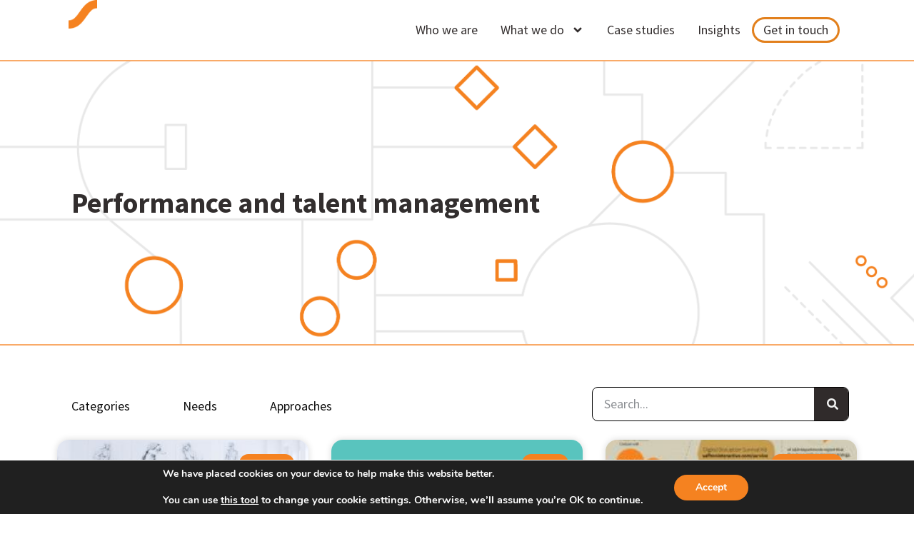

--- FILE ---
content_type: text/html; charset=UTF-8
request_url: https://saffroninteractive.com/tag/performance-and-talent-management/
body_size: 24163
content:
<!DOCTYPE html>
<html lang="en-GB">
<head>
	<meta charset="UTF-8">
	<meta name="viewport" content="width=device-width, initial-scale=1.0, viewport-fit=cover" />			<title>
			Performance and talent management Archives - Saffron Interactive		</title>
		<meta name='robots' content='noindex, follow' />

	<!-- This site is optimized with the Yoast SEO plugin v26.6 - https://yoast.com/wordpress/plugins/seo/ -->
	<meta property="og:locale" content="en_GB" />
	<meta property="og:type" content="article" />
	<meta property="og:title" content="Performance and talent management Archives - Saffron Interactive" />
	<meta property="og:url" content="https://saffroninteractive.com/tag/performance-and-talent-management/" />
	<meta property="og:site_name" content="Saffron Interactive" />
	<meta property="og:image" content="https://saffroninteractive.com/wp-content/uploads/2018/02/primary_logo_orange.png" />
	<meta property="og:image:width" content="1522" />
	<meta property="og:image:height" content="500" />
	<meta property="og:image:type" content="image/png" />
	<meta name="twitter:card" content="summary_large_image" />
	<meta name="twitter:site" content="@SaffronInt" />
	<script type="application/ld+json" class="yoast-schema-graph">{"@context":"https://schema.org","@graph":[{"@type":"CollectionPage","@id":"https://saffroninteractive.com/tag/performance-and-talent-management/","url":"https://saffroninteractive.com/tag/performance-and-talent-management/","name":"Performance and talent management Archives - Saffron Interactive","isPartOf":{"@id":"https://saffroninteractive.com/#website"},"primaryImageOfPage":{"@id":"https://saffroninteractive.com/tag/performance-and-talent-management/#primaryimage"},"image":{"@id":"https://saffroninteractive.com/tag/performance-and-talent-management/#primaryimage"},"thumbnailUrl":"https://saffroninteractive.com/wp-content/uploads/2020/04/shutterstock_722977555.jpg","breadcrumb":{"@id":"https://saffroninteractive.com/tag/performance-and-talent-management/#breadcrumb"},"inLanguage":"en-GB"},{"@type":"ImageObject","inLanguage":"en-GB","@id":"https://saffroninteractive.com/tag/performance-and-talent-management/#primaryimage","url":"https://saffroninteractive.com/wp-content/uploads/2020/04/shutterstock_722977555.jpg","contentUrl":"https://saffroninteractive.com/wp-content/uploads/2020/04/shutterstock_722977555.jpg","width":1000,"height":667,"caption":"development day"},{"@type":"BreadcrumbList","@id":"https://saffroninteractive.com/tag/performance-and-talent-management/#breadcrumb","itemListElement":[{"@type":"ListItem","position":1,"name":"Home","item":"https://saffroninteractive.com/"},{"@type":"ListItem","position":2,"name":"Performance and talent management"}]},{"@type":"WebSite","@id":"https://saffroninteractive.com/#website","url":"https://saffroninteractive.com/","name":"Saffron Interactive","description":"Straight Talking. Clear Thinking.","publisher":{"@id":"https://saffroninteractive.com/#organization"},"potentialAction":[{"@type":"SearchAction","target":{"@type":"EntryPoint","urlTemplate":"https://saffroninteractive.com/?s={search_term_string}"},"query-input":{"@type":"PropertyValueSpecification","valueRequired":true,"valueName":"search_term_string"}}],"inLanguage":"en-GB"},{"@type":"Organization","@id":"https://saffroninteractive.com/#organization","name":"Saffron Interactive","url":"https://saffroninteractive.com/","logo":{"@type":"ImageObject","inLanguage":"en-GB","@id":"https://saffroninteractive.com/#/schema/logo/image/","url":"https://saffroninteractive.com/wp-content/uploads/2018/02/primary_logo_orange.png","contentUrl":"https://saffroninteractive.com/wp-content/uploads/2018/02/primary_logo_orange.png","width":1522,"height":500,"caption":"Saffron Interactive"},"image":{"@id":"https://saffroninteractive.com/#/schema/logo/image/"},"sameAs":["https://www.facebook.com/SaffronInteractive/","https://x.com/SaffronInt","https://www.instagram.com/saffroninteractive/","https://www.linkedin.com/company/saffron-interactive/","https://www.youtube.com/saffroninteractive"]}]}</script>
	<!-- / Yoast SEO plugin. -->


<link rel='dns-prefetch' href='//saffroninteractive.com' />
<link rel='dns-prefetch' href='//www.googletagmanager.com' />
<link rel="alternate" type="application/rss+xml" title="Saffron Interactive &raquo; Feed" href="https://saffroninteractive.com/feed/" />
<link rel="alternate" type="application/rss+xml" title="Saffron Interactive &raquo; Comments Feed" href="https://saffroninteractive.com/comments/feed/" />
<link rel="alternate" type="application/rss+xml" title="Saffron Interactive &raquo; Performance and talent management Tag Feed" href="https://saffroninteractive.com/tag/performance-and-talent-management/feed/" />
		<!-- This site uses the Google Analytics by ExactMetrics plugin v8.11.0 - Using Analytics tracking - https://www.exactmetrics.com/ -->
		<!-- Note: ExactMetrics is not currently configured on this site. The site owner needs to authenticate with Google Analytics in the ExactMetrics settings panel. -->
					<!-- No tracking code set -->
				<!-- / Google Analytics by ExactMetrics -->
		<style id='wp-img-auto-sizes-contain-inline-css' type='text/css'>
img:is([sizes=auto i],[sizes^="auto," i]){contain-intrinsic-size:3000px 1500px}
/*# sourceURL=wp-img-auto-sizes-contain-inline-css */
</style>
<style id='wp-emoji-styles-inline-css' type='text/css'>

	img.wp-smiley, img.emoji {
		display: inline !important;
		border: none !important;
		box-shadow: none !important;
		height: 1em !important;
		width: 1em !important;
		margin: 0 0.07em !important;
		vertical-align: -0.1em !important;
		background: none !important;
		padding: 0 !important;
	}
/*# sourceURL=wp-emoji-styles-inline-css */
</style>
<link rel='stylesheet' id='wp-block-library-css' href='https://saffroninteractive.com/wp-includes/css/dist/block-library/style.min.css?ver=6.9' type='text/css' media='all' />
<style id='classic-theme-styles-inline-css' type='text/css'>
/*! This file is auto-generated */
.wp-block-button__link{color:#fff;background-color:#32373c;border-radius:9999px;box-shadow:none;text-decoration:none;padding:calc(.667em + 2px) calc(1.333em + 2px);font-size:1.125em}.wp-block-file__button{background:#32373c;color:#fff;text-decoration:none}
/*# sourceURL=/wp-includes/css/classic-themes.min.css */
</style>
<style id='global-styles-inline-css' type='text/css'>
:root{--wp--preset--aspect-ratio--square: 1;--wp--preset--aspect-ratio--4-3: 4/3;--wp--preset--aspect-ratio--3-4: 3/4;--wp--preset--aspect-ratio--3-2: 3/2;--wp--preset--aspect-ratio--2-3: 2/3;--wp--preset--aspect-ratio--16-9: 16/9;--wp--preset--aspect-ratio--9-16: 9/16;--wp--preset--color--black: #000000;--wp--preset--color--cyan-bluish-gray: #abb8c3;--wp--preset--color--white: #ffffff;--wp--preset--color--pale-pink: #f78da7;--wp--preset--color--vivid-red: #cf2e2e;--wp--preset--color--luminous-vivid-orange: #ff6900;--wp--preset--color--luminous-vivid-amber: #fcb900;--wp--preset--color--light-green-cyan: #7bdcb5;--wp--preset--color--vivid-green-cyan: #00d084;--wp--preset--color--pale-cyan-blue: #8ed1fc;--wp--preset--color--vivid-cyan-blue: #0693e3;--wp--preset--color--vivid-purple: #9b51e0;--wp--preset--gradient--vivid-cyan-blue-to-vivid-purple: linear-gradient(135deg,rgb(6,147,227) 0%,rgb(155,81,224) 100%);--wp--preset--gradient--light-green-cyan-to-vivid-green-cyan: linear-gradient(135deg,rgb(122,220,180) 0%,rgb(0,208,130) 100%);--wp--preset--gradient--luminous-vivid-amber-to-luminous-vivid-orange: linear-gradient(135deg,rgb(252,185,0) 0%,rgb(255,105,0) 100%);--wp--preset--gradient--luminous-vivid-orange-to-vivid-red: linear-gradient(135deg,rgb(255,105,0) 0%,rgb(207,46,46) 100%);--wp--preset--gradient--very-light-gray-to-cyan-bluish-gray: linear-gradient(135deg,rgb(238,238,238) 0%,rgb(169,184,195) 100%);--wp--preset--gradient--cool-to-warm-spectrum: linear-gradient(135deg,rgb(74,234,220) 0%,rgb(151,120,209) 20%,rgb(207,42,186) 40%,rgb(238,44,130) 60%,rgb(251,105,98) 80%,rgb(254,248,76) 100%);--wp--preset--gradient--blush-light-purple: linear-gradient(135deg,rgb(255,206,236) 0%,rgb(152,150,240) 100%);--wp--preset--gradient--blush-bordeaux: linear-gradient(135deg,rgb(254,205,165) 0%,rgb(254,45,45) 50%,rgb(107,0,62) 100%);--wp--preset--gradient--luminous-dusk: linear-gradient(135deg,rgb(255,203,112) 0%,rgb(199,81,192) 50%,rgb(65,88,208) 100%);--wp--preset--gradient--pale-ocean: linear-gradient(135deg,rgb(255,245,203) 0%,rgb(182,227,212) 50%,rgb(51,167,181) 100%);--wp--preset--gradient--electric-grass: linear-gradient(135deg,rgb(202,248,128) 0%,rgb(113,206,126) 100%);--wp--preset--gradient--midnight: linear-gradient(135deg,rgb(2,3,129) 0%,rgb(40,116,252) 100%);--wp--preset--font-size--small: 13px;--wp--preset--font-size--medium: 20px;--wp--preset--font-size--large: 36px;--wp--preset--font-size--x-large: 42px;--wp--preset--spacing--20: 0.44rem;--wp--preset--spacing--30: 0.67rem;--wp--preset--spacing--40: 1rem;--wp--preset--spacing--50: 1.5rem;--wp--preset--spacing--60: 2.25rem;--wp--preset--spacing--70: 3.38rem;--wp--preset--spacing--80: 5.06rem;--wp--preset--shadow--natural: 6px 6px 9px rgba(0, 0, 0, 0.2);--wp--preset--shadow--deep: 12px 12px 50px rgba(0, 0, 0, 0.4);--wp--preset--shadow--sharp: 6px 6px 0px rgba(0, 0, 0, 0.2);--wp--preset--shadow--outlined: 6px 6px 0px -3px rgb(255, 255, 255), 6px 6px rgb(0, 0, 0);--wp--preset--shadow--crisp: 6px 6px 0px rgb(0, 0, 0);}:where(.is-layout-flex){gap: 0.5em;}:where(.is-layout-grid){gap: 0.5em;}body .is-layout-flex{display: flex;}.is-layout-flex{flex-wrap: wrap;align-items: center;}.is-layout-flex > :is(*, div){margin: 0;}body .is-layout-grid{display: grid;}.is-layout-grid > :is(*, div){margin: 0;}:where(.wp-block-columns.is-layout-flex){gap: 2em;}:where(.wp-block-columns.is-layout-grid){gap: 2em;}:where(.wp-block-post-template.is-layout-flex){gap: 1.25em;}:where(.wp-block-post-template.is-layout-grid){gap: 1.25em;}.has-black-color{color: var(--wp--preset--color--black) !important;}.has-cyan-bluish-gray-color{color: var(--wp--preset--color--cyan-bluish-gray) !important;}.has-white-color{color: var(--wp--preset--color--white) !important;}.has-pale-pink-color{color: var(--wp--preset--color--pale-pink) !important;}.has-vivid-red-color{color: var(--wp--preset--color--vivid-red) !important;}.has-luminous-vivid-orange-color{color: var(--wp--preset--color--luminous-vivid-orange) !important;}.has-luminous-vivid-amber-color{color: var(--wp--preset--color--luminous-vivid-amber) !important;}.has-light-green-cyan-color{color: var(--wp--preset--color--light-green-cyan) !important;}.has-vivid-green-cyan-color{color: var(--wp--preset--color--vivid-green-cyan) !important;}.has-pale-cyan-blue-color{color: var(--wp--preset--color--pale-cyan-blue) !important;}.has-vivid-cyan-blue-color{color: var(--wp--preset--color--vivid-cyan-blue) !important;}.has-vivid-purple-color{color: var(--wp--preset--color--vivid-purple) !important;}.has-black-background-color{background-color: var(--wp--preset--color--black) !important;}.has-cyan-bluish-gray-background-color{background-color: var(--wp--preset--color--cyan-bluish-gray) !important;}.has-white-background-color{background-color: var(--wp--preset--color--white) !important;}.has-pale-pink-background-color{background-color: var(--wp--preset--color--pale-pink) !important;}.has-vivid-red-background-color{background-color: var(--wp--preset--color--vivid-red) !important;}.has-luminous-vivid-orange-background-color{background-color: var(--wp--preset--color--luminous-vivid-orange) !important;}.has-luminous-vivid-amber-background-color{background-color: var(--wp--preset--color--luminous-vivid-amber) !important;}.has-light-green-cyan-background-color{background-color: var(--wp--preset--color--light-green-cyan) !important;}.has-vivid-green-cyan-background-color{background-color: var(--wp--preset--color--vivid-green-cyan) !important;}.has-pale-cyan-blue-background-color{background-color: var(--wp--preset--color--pale-cyan-blue) !important;}.has-vivid-cyan-blue-background-color{background-color: var(--wp--preset--color--vivid-cyan-blue) !important;}.has-vivid-purple-background-color{background-color: var(--wp--preset--color--vivid-purple) !important;}.has-black-border-color{border-color: var(--wp--preset--color--black) !important;}.has-cyan-bluish-gray-border-color{border-color: var(--wp--preset--color--cyan-bluish-gray) !important;}.has-white-border-color{border-color: var(--wp--preset--color--white) !important;}.has-pale-pink-border-color{border-color: var(--wp--preset--color--pale-pink) !important;}.has-vivid-red-border-color{border-color: var(--wp--preset--color--vivid-red) !important;}.has-luminous-vivid-orange-border-color{border-color: var(--wp--preset--color--luminous-vivid-orange) !important;}.has-luminous-vivid-amber-border-color{border-color: var(--wp--preset--color--luminous-vivid-amber) !important;}.has-light-green-cyan-border-color{border-color: var(--wp--preset--color--light-green-cyan) !important;}.has-vivid-green-cyan-border-color{border-color: var(--wp--preset--color--vivid-green-cyan) !important;}.has-pale-cyan-blue-border-color{border-color: var(--wp--preset--color--pale-cyan-blue) !important;}.has-vivid-cyan-blue-border-color{border-color: var(--wp--preset--color--vivid-cyan-blue) !important;}.has-vivid-purple-border-color{border-color: var(--wp--preset--color--vivid-purple) !important;}.has-vivid-cyan-blue-to-vivid-purple-gradient-background{background: var(--wp--preset--gradient--vivid-cyan-blue-to-vivid-purple) !important;}.has-light-green-cyan-to-vivid-green-cyan-gradient-background{background: var(--wp--preset--gradient--light-green-cyan-to-vivid-green-cyan) !important;}.has-luminous-vivid-amber-to-luminous-vivid-orange-gradient-background{background: var(--wp--preset--gradient--luminous-vivid-amber-to-luminous-vivid-orange) !important;}.has-luminous-vivid-orange-to-vivid-red-gradient-background{background: var(--wp--preset--gradient--luminous-vivid-orange-to-vivid-red) !important;}.has-very-light-gray-to-cyan-bluish-gray-gradient-background{background: var(--wp--preset--gradient--very-light-gray-to-cyan-bluish-gray) !important;}.has-cool-to-warm-spectrum-gradient-background{background: var(--wp--preset--gradient--cool-to-warm-spectrum) !important;}.has-blush-light-purple-gradient-background{background: var(--wp--preset--gradient--blush-light-purple) !important;}.has-blush-bordeaux-gradient-background{background: var(--wp--preset--gradient--blush-bordeaux) !important;}.has-luminous-dusk-gradient-background{background: var(--wp--preset--gradient--luminous-dusk) !important;}.has-pale-ocean-gradient-background{background: var(--wp--preset--gradient--pale-ocean) !important;}.has-electric-grass-gradient-background{background: var(--wp--preset--gradient--electric-grass) !important;}.has-midnight-gradient-background{background: var(--wp--preset--gradient--midnight) !important;}.has-small-font-size{font-size: var(--wp--preset--font-size--small) !important;}.has-medium-font-size{font-size: var(--wp--preset--font-size--medium) !important;}.has-large-font-size{font-size: var(--wp--preset--font-size--large) !important;}.has-x-large-font-size{font-size: var(--wp--preset--font-size--x-large) !important;}
:where(.wp-block-post-template.is-layout-flex){gap: 1.25em;}:where(.wp-block-post-template.is-layout-grid){gap: 1.25em;}
:where(.wp-block-term-template.is-layout-flex){gap: 1.25em;}:where(.wp-block-term-template.is-layout-grid){gap: 1.25em;}
:where(.wp-block-columns.is-layout-flex){gap: 2em;}:where(.wp-block-columns.is-layout-grid){gap: 2em;}
:root :where(.wp-block-pullquote){font-size: 1.5em;line-height: 1.6;}
/*# sourceURL=global-styles-inline-css */
</style>
<link rel='stylesheet' id='easy_author_image-css' href='https://saffroninteractive.com/wp-content/plugins/easy-author-image/css/easy-author-image.css?ver=6.9' type='text/css' media='all' />
<link rel='stylesheet' id='my_css-css' href='https://saffroninteractive.com/wp-content/uploads/wp-less/saffron/css/index-93a0bed588.css' type='text/css' media='all' />
<link rel='stylesheet' id='elementor-frontend-css' href='https://saffroninteractive.com/wp-content/uploads/elementor/css/custom-frontend.min.css?ver=1766500400' type='text/css' media='all' />
<link rel='stylesheet' id='widget-image-css' href='https://saffroninteractive.com/wp-content/plugins/elementor/assets/css/widget-image.min.css?ver=3.34.0' type='text/css' media='all' />
<link rel='stylesheet' id='e-sticky-css' href='https://saffroninteractive.com/wp-content/plugins/elementor-pro/assets/css/modules/sticky.min.css?ver=3.34.0' type='text/css' media='all' />
<link rel='stylesheet' id='widget-nav-menu-css' href='https://saffroninteractive.com/wp-content/uploads/elementor/css/custom-pro-widget-nav-menu.min.css?ver=1766500400' type='text/css' media='all' />
<link rel='stylesheet' id='widget-heading-css' href='https://saffroninteractive.com/wp-content/plugins/elementor/assets/css/widget-heading.min.css?ver=3.34.0' type='text/css' media='all' />
<link rel='stylesheet' id='widget-social-icons-css' href='https://saffroninteractive.com/wp-content/plugins/elementor/assets/css/widget-social-icons.min.css?ver=3.34.0' type='text/css' media='all' />
<link rel='stylesheet' id='e-apple-webkit-css' href='https://saffroninteractive.com/wp-content/uploads/elementor/css/custom-apple-webkit.min.css?ver=1766500400' type='text/css' media='all' />
<link rel='stylesheet' id='widget-search-form-css' href='https://saffroninteractive.com/wp-content/plugins/elementor-pro/assets/css/widget-search-form.min.css?ver=3.34.0' type='text/css' media='all' />
<link rel='stylesheet' id='widget-posts-css' href='https://saffroninteractive.com/wp-content/plugins/elementor-pro/assets/css/widget-posts.min.css?ver=3.34.0' type='text/css' media='all' />
<link rel='stylesheet' id='elementor-post-21160-css' href='https://saffroninteractive.com/wp-content/uploads/elementor/css/post-21160.css?ver=1766500400' type='text/css' media='all' />
<link rel='stylesheet' id='font-awesome-5-all-css' href='https://saffroninteractive.com/wp-content/plugins/elementor/assets/lib/font-awesome/css/all.min.css?ver=3.34.0' type='text/css' media='all' />
<link rel='stylesheet' id='font-awesome-4-shim-css' href='https://saffroninteractive.com/wp-content/plugins/elementor/assets/lib/font-awesome/css/v4-shims.min.css?ver=3.34.0' type='text/css' media='all' />
<link rel='stylesheet' id='elementor-post-22033-css' href='https://saffroninteractive.com/wp-content/uploads/elementor/css/post-22033.css?ver=1766500401' type='text/css' media='all' />
<link rel='stylesheet' id='elementor-post-22049-css' href='https://saffroninteractive.com/wp-content/uploads/elementor/css/post-22049.css?ver=1766500401' type='text/css' media='all' />
<link rel='stylesheet' id='elementor-post-16591-css' href='https://saffroninteractive.com/wp-content/uploads/elementor/css/post-16591.css?ver=1766501011' type='text/css' media='all' />
<link rel='stylesheet' id='moove_gdpr_frontend-css' href='https://saffroninteractive.com/wp-content/plugins/gdpr-cookie-compliance/dist/styles/gdpr-main.css?ver=5.0.9' type='text/css' media='all' />
<style id='moove_gdpr_frontend-inline-css' type='text/css'>
#moove_gdpr_cookie_modal,#moove_gdpr_cookie_info_bar,.gdpr_cookie_settings_shortcode_content{font-family:&#039;Nunito&#039;,sans-serif}#moove_gdpr_save_popup_settings_button{background-color:#373737;color:#fff}#moove_gdpr_save_popup_settings_button:hover{background-color:#000}#moove_gdpr_cookie_info_bar .moove-gdpr-info-bar-container .moove-gdpr-info-bar-content a.mgbutton,#moove_gdpr_cookie_info_bar .moove-gdpr-info-bar-container .moove-gdpr-info-bar-content button.mgbutton{background-color:#f58220}#moove_gdpr_cookie_modal .moove-gdpr-modal-content .moove-gdpr-modal-footer-content .moove-gdpr-button-holder a.mgbutton,#moove_gdpr_cookie_modal .moove-gdpr-modal-content .moove-gdpr-modal-footer-content .moove-gdpr-button-holder button.mgbutton,.gdpr_cookie_settings_shortcode_content .gdpr-shr-button.button-green{background-color:#f58220;border-color:#f58220}#moove_gdpr_cookie_modal .moove-gdpr-modal-content .moove-gdpr-modal-footer-content .moove-gdpr-button-holder a.mgbutton:hover,#moove_gdpr_cookie_modal .moove-gdpr-modal-content .moove-gdpr-modal-footer-content .moove-gdpr-button-holder button.mgbutton:hover,.gdpr_cookie_settings_shortcode_content .gdpr-shr-button.button-green:hover{background-color:#fff;color:#f58220}#moove_gdpr_cookie_modal .moove-gdpr-modal-content .moove-gdpr-modal-close i,#moove_gdpr_cookie_modal .moove-gdpr-modal-content .moove-gdpr-modal-close span.gdpr-icon{background-color:#f58220;border:1px solid #f58220}#moove_gdpr_cookie_info_bar span.moove-gdpr-infobar-allow-all.focus-g,#moove_gdpr_cookie_info_bar span.moove-gdpr-infobar-allow-all:focus,#moove_gdpr_cookie_info_bar button.moove-gdpr-infobar-allow-all.focus-g,#moove_gdpr_cookie_info_bar button.moove-gdpr-infobar-allow-all:focus,#moove_gdpr_cookie_info_bar span.moove-gdpr-infobar-reject-btn.focus-g,#moove_gdpr_cookie_info_bar span.moove-gdpr-infobar-reject-btn:focus,#moove_gdpr_cookie_info_bar button.moove-gdpr-infobar-reject-btn.focus-g,#moove_gdpr_cookie_info_bar button.moove-gdpr-infobar-reject-btn:focus,#moove_gdpr_cookie_info_bar span.change-settings-button.focus-g,#moove_gdpr_cookie_info_bar span.change-settings-button:focus,#moove_gdpr_cookie_info_bar button.change-settings-button.focus-g,#moove_gdpr_cookie_info_bar button.change-settings-button:focus{-webkit-box-shadow:0 0 1px 3px #f58220;-moz-box-shadow:0 0 1px 3px #f58220;box-shadow:0 0 1px 3px #f58220}#moove_gdpr_cookie_modal .moove-gdpr-modal-content .moove-gdpr-modal-close i:hover,#moove_gdpr_cookie_modal .moove-gdpr-modal-content .moove-gdpr-modal-close span.gdpr-icon:hover,#moove_gdpr_cookie_info_bar span[data-href]>u.change-settings-button{color:#f58220}#moove_gdpr_cookie_modal .moove-gdpr-modal-content .moove-gdpr-modal-left-content #moove-gdpr-menu li.menu-item-selected a span.gdpr-icon,#moove_gdpr_cookie_modal .moove-gdpr-modal-content .moove-gdpr-modal-left-content #moove-gdpr-menu li.menu-item-selected button span.gdpr-icon{color:inherit}#moove_gdpr_cookie_modal .moove-gdpr-modal-content .moove-gdpr-modal-left-content #moove-gdpr-menu li a span.gdpr-icon,#moove_gdpr_cookie_modal .moove-gdpr-modal-content .moove-gdpr-modal-left-content #moove-gdpr-menu li button span.gdpr-icon{color:inherit}#moove_gdpr_cookie_modal .gdpr-acc-link{line-height:0;font-size:0;color:transparent;position:absolute}#moove_gdpr_cookie_modal .moove-gdpr-modal-content .moove-gdpr-modal-close:hover i,#moove_gdpr_cookie_modal .moove-gdpr-modal-content .moove-gdpr-modal-left-content #moove-gdpr-menu li a,#moove_gdpr_cookie_modal .moove-gdpr-modal-content .moove-gdpr-modal-left-content #moove-gdpr-menu li button,#moove_gdpr_cookie_modal .moove-gdpr-modal-content .moove-gdpr-modal-left-content #moove-gdpr-menu li button i,#moove_gdpr_cookie_modal .moove-gdpr-modal-content .moove-gdpr-modal-left-content #moove-gdpr-menu li a i,#moove_gdpr_cookie_modal .moove-gdpr-modal-content .moove-gdpr-tab-main .moove-gdpr-tab-main-content a:hover,#moove_gdpr_cookie_info_bar.moove-gdpr-dark-scheme .moove-gdpr-info-bar-container .moove-gdpr-info-bar-content a.mgbutton:hover,#moove_gdpr_cookie_info_bar.moove-gdpr-dark-scheme .moove-gdpr-info-bar-container .moove-gdpr-info-bar-content button.mgbutton:hover,#moove_gdpr_cookie_info_bar.moove-gdpr-dark-scheme .moove-gdpr-info-bar-container .moove-gdpr-info-bar-content a:hover,#moove_gdpr_cookie_info_bar.moove-gdpr-dark-scheme .moove-gdpr-info-bar-container .moove-gdpr-info-bar-content button:hover,#moove_gdpr_cookie_info_bar.moove-gdpr-dark-scheme .moove-gdpr-info-bar-container .moove-gdpr-info-bar-content span.change-settings-button:hover,#moove_gdpr_cookie_info_bar.moove-gdpr-dark-scheme .moove-gdpr-info-bar-container .moove-gdpr-info-bar-content button.change-settings-button:hover,#moove_gdpr_cookie_info_bar.moove-gdpr-dark-scheme .moove-gdpr-info-bar-container .moove-gdpr-info-bar-content u.change-settings-button:hover,#moove_gdpr_cookie_info_bar span[data-href]>u.change-settings-button,#moove_gdpr_cookie_info_bar.moove-gdpr-dark-scheme .moove-gdpr-info-bar-container .moove-gdpr-info-bar-content a.mgbutton.focus-g,#moove_gdpr_cookie_info_bar.moove-gdpr-dark-scheme .moove-gdpr-info-bar-container .moove-gdpr-info-bar-content button.mgbutton.focus-g,#moove_gdpr_cookie_info_bar.moove-gdpr-dark-scheme .moove-gdpr-info-bar-container .moove-gdpr-info-bar-content a.focus-g,#moove_gdpr_cookie_info_bar.moove-gdpr-dark-scheme .moove-gdpr-info-bar-container .moove-gdpr-info-bar-content button.focus-g,#moove_gdpr_cookie_info_bar.moove-gdpr-dark-scheme .moove-gdpr-info-bar-container .moove-gdpr-info-bar-content a.mgbutton:focus,#moove_gdpr_cookie_info_bar.moove-gdpr-dark-scheme .moove-gdpr-info-bar-container .moove-gdpr-info-bar-content button.mgbutton:focus,#moove_gdpr_cookie_info_bar.moove-gdpr-dark-scheme .moove-gdpr-info-bar-container .moove-gdpr-info-bar-content a:focus,#moove_gdpr_cookie_info_bar.moove-gdpr-dark-scheme .moove-gdpr-info-bar-container .moove-gdpr-info-bar-content button:focus,#moove_gdpr_cookie_info_bar.moove-gdpr-dark-scheme .moove-gdpr-info-bar-container .moove-gdpr-info-bar-content span.change-settings-button.focus-g,span.change-settings-button:focus,button.change-settings-button.focus-g,button.change-settings-button:focus,#moove_gdpr_cookie_info_bar.moove-gdpr-dark-scheme .moove-gdpr-info-bar-container .moove-gdpr-info-bar-content u.change-settings-button.focus-g,#moove_gdpr_cookie_info_bar.moove-gdpr-dark-scheme .moove-gdpr-info-bar-container .moove-gdpr-info-bar-content u.change-settings-button:focus{color:#f58220}#moove_gdpr_cookie_modal .moove-gdpr-branding.focus-g span,#moove_gdpr_cookie_modal .moove-gdpr-modal-content .moove-gdpr-tab-main a.focus-g,#moove_gdpr_cookie_modal .moove-gdpr-modal-content .moove-gdpr-tab-main .gdpr-cd-details-toggle.focus-g{color:#f58220}#moove_gdpr_cookie_modal.gdpr_lightbox-hide{display:none}
/*# sourceURL=moove_gdpr_frontend-inline-css */
</style>
<link rel='stylesheet' id='elementor-gf-local-sourcesanspro-css' href='https://saffroninteractive.com/wp-content/uploads/elementor/google-fonts/css/sourcesanspro.css?ver=1745929592' type='text/css' media='all' />
<link rel='stylesheet' id='elementor-gf-local-roboto-css' href='https://saffroninteractive.com/wp-content/uploads/elementor/google-fonts/css/roboto.css?ver=1745929624' type='text/css' media='all' />
<script type="text/javascript" src="https://saffroninteractive.com/wp-content/plugins/wpo365-login/apps/dist/pintra-redirect.js?ver=40.2" id="pintraredirectjs-js" async></script>
<script type="text/javascript" src="https://saffroninteractive.com/wp-includes/js/jquery/jquery.min.js?ver=3.7.1" id="jquery-core-js"></script>
<script type="text/javascript" src="https://saffroninteractive.com/wp-includes/js/jquery/jquery-migrate.min.js?ver=3.4.1" id="jquery-migrate-js"></script>
<script type="text/javascript" src="https://saffroninteractive.com/wp-content/plugins/elementor/assets/lib/font-awesome/js/v4-shims.min.js?ver=3.34.0" id="font-awesome-4-shim-js"></script>

<!-- Google tag (gtag.js) snippet added by Site Kit -->
<!-- Google Analytics snippet added by Site Kit -->
<script type="text/javascript" src="https://www.googletagmanager.com/gtag/js?id=GT-5M88245" id="google_gtagjs-js" async></script>
<script type="text/javascript" id="google_gtagjs-js-after">
/* <![CDATA[ */
window.dataLayer = window.dataLayer || [];function gtag(){dataLayer.push(arguments);}
gtag("set","linker",{"domains":["saffroninteractive.com"]});
gtag("js", new Date());
gtag("set", "developer_id.dZTNiMT", true);
gtag("config", "GT-5M88245");
//# sourceURL=google_gtagjs-js-after
/* ]]> */
</script>
<link rel="https://api.w.org/" href="https://saffroninteractive.com/wp-json/" /><link rel="alternate" title="JSON" type="application/json" href="https://saffroninteractive.com/wp-json/wp/v2/tags/470" /><link rel="EditURI" type="application/rsd+xml" title="RSD" href="https://saffroninteractive.com/xmlrpc.php?rsd" />
<meta name="generator" content="WordPress 6.9" />
<meta name="generator" content="Site Kit by Google 1.168.0" /><meta name="generator" content="Elementor 3.34.0; features: e_font_icon_svg, additional_custom_breakpoints; settings: css_print_method-external, google_font-enabled, font_display-auto">
			<style>
				.e-con.e-parent:nth-of-type(n+4):not(.e-lazyloaded):not(.e-no-lazyload),
				.e-con.e-parent:nth-of-type(n+4):not(.e-lazyloaded):not(.e-no-lazyload) * {
					background-image: none !important;
				}
				@media screen and (max-height: 1024px) {
					.e-con.e-parent:nth-of-type(n+3):not(.e-lazyloaded):not(.e-no-lazyload),
					.e-con.e-parent:nth-of-type(n+3):not(.e-lazyloaded):not(.e-no-lazyload) * {
						background-image: none !important;
					}
				}
				@media screen and (max-height: 640px) {
					.e-con.e-parent:nth-of-type(n+2):not(.e-lazyloaded):not(.e-no-lazyload),
					.e-con.e-parent:nth-of-type(n+2):not(.e-lazyloaded):not(.e-no-lazyload) * {
						background-image: none !important;
					}
				}
			</style>
			<link rel="icon" href="https://saffroninteractive.com/wp-content/uploads/2016/10/s_logo_orange-150x150.png" sizes="32x32" />
<link rel="icon" href="https://saffroninteractive.com/wp-content/uploads/2016/10/s_logo_orange-300x300.png" sizes="192x192" />
<link rel="apple-touch-icon" href="https://saffroninteractive.com/wp-content/uploads/2016/10/s_logo_orange-300x300.png" />
<meta name="msapplication-TileImage" content="https://saffroninteractive.com/wp-content/uploads/2016/10/s_logo_orange-300x300.png" />
</head>
<body class="archive tag tag-performance-and-talent-management tag-470 wp-theme-saffron elementor-page-16591 elementor-default elementor-template-full-width elementor-kit-21160">
		<header data-elementor-type="header" data-elementor-id="22033" class="elementor elementor-22033 elementor-location-header" data-elementor-post-type="elementor_library">
			<div class="elementor-element elementor-element-7c0f8e6 e-flex e-con-boxed e-con e-parent" data-id="7c0f8e6" data-element_type="container" id="navigation-bar" data-settings="{&quot;background_background&quot;:&quot;classic&quot;,&quot;sticky&quot;:&quot;top&quot;,&quot;sticky_on&quot;:[&quot;desktop&quot;,&quot;tablet&quot;],&quot;sticky_offset&quot;:0,&quot;sticky_effects_offset&quot;:0,&quot;sticky_anchor_link_offset&quot;:0}">
					<div class="e-con-inner">
		<div class="elementor-element elementor-element-30b65c2 e-con-full e-flex e-con e-child" data-id="30b65c2" data-element_type="container">
				<div class="elementor-element elementor-element-d0df3b3 elementor-widget-mobile__width-initial elementor-widget elementor-widget-image" data-id="d0df3b3" data-element_type="widget" data-widget_type="image.default">
				<div class="elementor-widget-container">
																<a href="https://saffroninteractive.com">
							<img width="96" height="96" src="https://saffroninteractive.com/wp-content/uploads/2023/08/logo_saffron@2x1.png" class="attachment-thumbnail size-thumbnail wp-image-22032" alt="" />								</a>
															</div>
				</div>
				</div>
		<div class="elementor-element elementor-element-d0cc326 e-con-full e-flex e-con e-child" data-id="d0cc326" data-element_type="container">
				<div class="elementor-element elementor-element-3eb1fc7 elementor-widget__width-initial elementor-widget elementor-widget-html" data-id="3eb1fc7" data-element_type="widget" data-widget_type="html.default">
				<div class="elementor-widget-container">
					<script>
    // This is a script to control the shadow on this navbar. 
    
    window.addEventListener("load", (event) => {
 
        const navigationBarElement = document.querySelector("#navigation-bar");
    
        navigationBarElement.style.transition = "box-shadow 1s ease";
        navigationBarElement.style.boxShadow = "none";
    
        window.onscroll = function() {
            if (window.pageYOffset <= 40) {
                navigationBarElement.style.boxShadow = "none";
            } else{
                navigationBarElement.style.boxShadow = "0px 20px 50px -25px rgba(0,0,0,0.2)"; 
            }
        };
    
        console.log("page is fully loaded");
    });
    
</script>				</div>
				</div>
				</div>
		<div class="elementor-element elementor-element-203c5d9 e-con-full e-flex e-con e-child" data-id="203c5d9" data-element_type="container">
				<div class="elementor-element elementor-element-a7425f7 elementor-nav-menu__align-end elementor-nav-menu--stretch elementor-nav-menu__text-align-center elementor-widget__width-initial elementor-nav-menu--dropdown-tablet elementor-nav-menu--toggle elementor-nav-menu--burger elementor-widget elementor-widget-nav-menu" data-id="a7425f7" data-element_type="widget" data-settings="{&quot;sticky&quot;:&quot;top&quot;,&quot;sticky_on&quot;:[&quot;desktop&quot;,&quot;tablet&quot;],&quot;full_width&quot;:&quot;stretch&quot;,&quot;submenu_icon&quot;:{&quot;value&quot;:&quot;&lt;svg aria-hidden=\&quot;true\&quot; class=\&quot;e-font-icon-svg e-fas-angle-down\&quot; viewBox=\&quot;0 0 320 512\&quot; xmlns=\&quot;http:\/\/www.w3.org\/2000\/svg\&quot;&gt;&lt;path d=\&quot;M143 352.3L7 216.3c-9.4-9.4-9.4-24.6 0-33.9l22.6-22.6c9.4-9.4 24.6-9.4 33.9 0l96.4 96.4 96.4-96.4c9.4-9.4 24.6-9.4 33.9 0l22.6 22.6c9.4 9.4 9.4 24.6 0 33.9l-136 136c-9.2 9.4-24.4 9.4-33.8 0z\&quot;&gt;&lt;\/path&gt;&lt;\/svg&gt;&quot;,&quot;library&quot;:&quot;fa-solid&quot;},&quot;layout&quot;:&quot;horizontal&quot;,&quot;toggle&quot;:&quot;burger&quot;,&quot;sticky_offset&quot;:0,&quot;sticky_effects_offset&quot;:0,&quot;sticky_anchor_link_offset&quot;:0}" data-widget_type="nav-menu.default">
				<div class="elementor-widget-container">
								<nav aria-label="Menu" class="elementor-nav-menu--main elementor-nav-menu__container elementor-nav-menu--layout-horizontal e--pointer-background e--animation-fade">
				<ul id="menu-1-a7425f7" class="elementor-nav-menu"><li class="menu-item menu-item-type-post_type menu-item-object-page menu-item-24994"><a href="https://saffroninteractive.com/who-we-are/" class="elementor-item">Who we are</a></li>
<li class="menu-item menu-item-type-post_type menu-item-object-page menu-item-has-children menu-item-24995"><a href="https://saffroninteractive.com/what-we-do/" class="elementor-item">What we do</a>
<ul class="sub-menu elementor-nav-menu--dropdown">
	<li class="menu-item menu-item-type-custom menu-item-object-custom menu-item-25025"><a href="/coaching-solutions/" class="elementor-sub-item">Coaching solutions &#8211; AIDA</a></li>
	<li class="menu-item menu-item-type-post_type menu-item-object-page menu-item-26580"><a href="https://saffroninteractive.com/employability-solutions/" class="elementor-sub-item">Employability solutions &#8211; Create Your Own Future</a></li>
	<li class="menu-item menu-item-type-custom menu-item-object-custom menu-item-26153"><a href="/elearning" class="elementor-sub-item">Bespoke learning experiences</a></li>
	<li class="menu-item menu-item-type-post_type menu-item-object-page menu-item-26146"><a href="https://saffroninteractive.com/learning-platforms/" class="elementor-sub-item">Learning platforms</a></li>
	<li class="menu-item menu-item-type-post_type menu-item-object-page menu-item-26148"><a href="https://saffroninteractive.com/strategy-and-consultancy/" class="elementor-sub-item">Strategy and consultancy</a></li>
</ul>
</li>
<li class="menu-item menu-item-type-post_type menu-item-object-page menu-item-24998"><a href="https://saffroninteractive.com/case-studies/" class="elementor-item">Case studies</a></li>
<li class="menu-item menu-item-type-post_type menu-item-object-page menu-item-26255"><a href="https://saffroninteractive.com/insights/" class="elementor-item">Insights</a></li>
<li class="menu-item menu-item-type-custom menu-item-object-custom menu-item-22098"><a href="/get-in-touch" class="elementor-item">Get in touch</a></li>
</ul>			</nav>
					<div class="elementor-menu-toggle" role="button" tabindex="0" aria-label="Menu Toggle" aria-expanded="false">
			<svg aria-hidden="true" role="presentation" class="elementor-menu-toggle__icon--open e-font-icon-svg e-eicon-menu-bar" viewBox="0 0 1000 1000" xmlns="http://www.w3.org/2000/svg"><path d="M104 333H896C929 333 958 304 958 271S929 208 896 208H104C71 208 42 237 42 271S71 333 104 333ZM104 583H896C929 583 958 554 958 521S929 458 896 458H104C71 458 42 487 42 521S71 583 104 583ZM104 833H896C929 833 958 804 958 771S929 708 896 708H104C71 708 42 737 42 771S71 833 104 833Z"></path></svg><svg aria-hidden="true" role="presentation" class="elementor-menu-toggle__icon--close e-font-icon-svg e-eicon-close" viewBox="0 0 1000 1000" xmlns="http://www.w3.org/2000/svg"><path d="M742 167L500 408 258 167C246 154 233 150 217 150 196 150 179 158 167 167 154 179 150 196 150 212 150 229 154 242 171 254L408 500 167 742C138 771 138 800 167 829 196 858 225 858 254 829L496 587 738 829C750 842 767 846 783 846 800 846 817 842 829 829 842 817 846 804 846 783 846 767 842 750 829 737L588 500 833 258C863 229 863 200 833 171 804 137 775 137 742 167Z"></path></svg>		</div>
					<nav class="elementor-nav-menu--dropdown elementor-nav-menu__container" aria-hidden="true">
				<ul id="menu-2-a7425f7" class="elementor-nav-menu"><li class="menu-item menu-item-type-post_type menu-item-object-page menu-item-24994"><a href="https://saffroninteractive.com/who-we-are/" class="elementor-item" tabindex="-1">Who we are</a></li>
<li class="menu-item menu-item-type-post_type menu-item-object-page menu-item-has-children menu-item-24995"><a href="https://saffroninteractive.com/what-we-do/" class="elementor-item" tabindex="-1">What we do</a>
<ul class="sub-menu elementor-nav-menu--dropdown">
	<li class="menu-item menu-item-type-custom menu-item-object-custom menu-item-25025"><a href="/coaching-solutions/" class="elementor-sub-item" tabindex="-1">Coaching solutions &#8211; AIDA</a></li>
	<li class="menu-item menu-item-type-post_type menu-item-object-page menu-item-26580"><a href="https://saffroninteractive.com/employability-solutions/" class="elementor-sub-item" tabindex="-1">Employability solutions &#8211; Create Your Own Future</a></li>
	<li class="menu-item menu-item-type-custom menu-item-object-custom menu-item-26153"><a href="/elearning" class="elementor-sub-item" tabindex="-1">Bespoke learning experiences</a></li>
	<li class="menu-item menu-item-type-post_type menu-item-object-page menu-item-26146"><a href="https://saffroninteractive.com/learning-platforms/" class="elementor-sub-item" tabindex="-1">Learning platforms</a></li>
	<li class="menu-item menu-item-type-post_type menu-item-object-page menu-item-26148"><a href="https://saffroninteractive.com/strategy-and-consultancy/" class="elementor-sub-item" tabindex="-1">Strategy and consultancy</a></li>
</ul>
</li>
<li class="menu-item menu-item-type-post_type menu-item-object-page menu-item-24998"><a href="https://saffroninteractive.com/case-studies/" class="elementor-item" tabindex="-1">Case studies</a></li>
<li class="menu-item menu-item-type-post_type menu-item-object-page menu-item-26255"><a href="https://saffroninteractive.com/insights/" class="elementor-item" tabindex="-1">Insights</a></li>
<li class="menu-item menu-item-type-custom menu-item-object-custom menu-item-22098"><a href="/get-in-touch" class="elementor-item" tabindex="-1">Get in touch</a></li>
</ul>			</nav>
						</div>
				</div>
				</div>
					</div>
				</div>
				</header>
				<div data-elementor-type="archive" data-elementor-id="16591" class="elementor elementor-16591 elementor-location-archive" data-elementor-post-type="elementor_library">
			<div class="elementor-element elementor-element-3ee25b4 e-flex e-con-boxed e-con e-parent" data-id="3ee25b4" data-element_type="container" data-settings="{&quot;background_background&quot;:&quot;classic&quot;}">
					<div class="e-con-inner">
		<div class="elementor-element elementor-element-b3a39ed e-flex e-con-boxed e-con e-child" data-id="b3a39ed" data-element_type="container">
					<div class="e-con-inner">
		<div class="elementor-element elementor-element-1445db3 e-con-full e-flex e-con e-child" data-id="1445db3" data-element_type="container" data-settings="{&quot;background_background&quot;:&quot;classic&quot;}">
				<div class="elementor-element elementor-element-ac3a08b elementor-widget elementor-widget-theme-archive-title elementor-page-title elementor-widget-heading" data-id="ac3a08b" data-element_type="widget" data-widget_type="theme-archive-title.default">
				<div class="elementor-widget-container">
					<h1 class="elementor-heading-title elementor-size-default">Performance and talent management</h1>				</div>
				</div>
				</div>
					</div>
				</div>
					</div>
				</div>
		<div class="elementor-element elementor-element-d316b21 e-flex e-con-boxed e-con e-parent" data-id="d316b21" data-element_type="container" data-settings="{&quot;background_background&quot;:&quot;classic&quot;}">
					<div class="e-con-inner">
		<div class="elementor-element elementor-element-1da8419 e-con-full e-flex e-con e-child" data-id="1da8419" data-element_type="container">
				<div class="elementor-element elementor-element-e44ad65 elementor-hidden-phone elementor-nav-menu__align-start elementor-nav-menu--dropdown-mobile elementor-nav-menu__text-align-aside elementor-widget elementor-widget-nav-menu" data-id="e44ad65" data-element_type="widget" data-settings="{&quot;submenu_icon&quot;:{&quot;value&quot;:&quot;&lt;i aria-hidden=\&quot;true\&quot; class=\&quot;\&quot;&gt;&lt;\/i&gt;&quot;,&quot;library&quot;:&quot;&quot;},&quot;layout&quot;:&quot;horizontal&quot;}" data-widget_type="nav-menu.default">
				<div class="elementor-widget-container">
								<nav aria-label="Menu" class="elementor-nav-menu--main elementor-nav-menu__container elementor-nav-menu--layout-horizontal e--pointer-none">
				<ul id="menu-1-e44ad65" class="elementor-nav-menu"><li class="menu-item menu-item-type-custom menu-item-object-custom menu-item-has-children menu-item-26165"><a class="elementor-item">Categories</a>
<ul class="sub-menu elementor-nav-menu--dropdown">
	<li class="menu-item menu-item-type-taxonomy menu-item-object-category menu-item-26168"><a href="https://saffroninteractive.com/category/blogs/" class="elementor-sub-item">Blogs</a></li>
	<li class="menu-item menu-item-type-taxonomy menu-item-object-category menu-item-26169"><a href="https://saffroninteractive.com/category/news/" class="elementor-sub-item">News</a></li>
	<li class="menu-item menu-item-type-taxonomy menu-item-object-category menu-item-26170"><a href="https://saffroninteractive.com/category/guide/" class="elementor-sub-item">Guides</a></li>
	<li class="menu-item menu-item-type-taxonomy menu-item-object-category menu-item-26171"><a href="https://saffroninteractive.com/category/articles/" class="elementor-sub-item">Articles</a></li>
	<li class="menu-item menu-item-type-taxonomy menu-item-object-category menu-item-26172"><a href="https://saffroninteractive.com/category/webinar/" class="elementor-sub-item">Webinars</a></li>
	<li class="menu-item menu-item-type-taxonomy menu-item-object-category menu-item-26173"><a href="https://saffroninteractive.com/category/videos/" class="elementor-sub-item">Videos</a></li>
	<li class="menu-item menu-item-type-taxonomy menu-item-object-category menu-item-26174"><a href="https://saffroninteractive.com/category/research/" class="elementor-sub-item">Research</a></li>
	<li class="menu-item menu-item-type-taxonomy menu-item-object-category menu-item-26175"><a href="https://saffroninteractive.com/category/events/" class="elementor-sub-item">Events</a></li>
</ul>
</li>
<li class="menu-item menu-item-type-custom menu-item-object-custom menu-item-has-children menu-item-26166"><a class="elementor-item">Needs</a>
<ul class="sub-menu elementor-nav-menu--dropdown">
	<li class="menu-item menu-item-type-taxonomy menu-item-object-category menu-item-26176"><a href="https://saffroninteractive.com/category/change-and-digital-transformation/" class="elementor-sub-item">Change and digital transformation</a></li>
	<li class="menu-item menu-item-type-taxonomy menu-item-object-category menu-item-26177"><a href="https://saffroninteractive.com/category/compliance/" class="elementor-sub-item">Compliance, risk and security</a></li>
	<li class="menu-item menu-item-type-taxonomy menu-item-object-category menu-item-26178"><a href="https://saffroninteractive.com/category/resilience/" class="elementor-sub-item">Mental resilience</a></li>
	<li class="menu-item menu-item-type-taxonomy menu-item-object-category menu-item-26179"><a href="https://saffroninteractive.com/category/onboarding/" class="elementor-sub-item">Onboarding and induction</a></li>
	<li class="menu-item menu-item-type-taxonomy menu-item-object-category menu-item-26180"><a href="https://saffroninteractive.com/category/soft-skills/" class="elementor-sub-item">Soft skills</a></li>
	<li class="menu-item menu-item-type-taxonomy menu-item-object-category menu-item-26181"><a href="https://saffroninteractive.com/category/sustainability/" class="elementor-sub-item">Sustainability</a></li>
	<li class="menu-item menu-item-type-taxonomy menu-item-object-category menu-item-26182"><a href="https://saffroninteractive.com/category/systems/" class="elementor-sub-item">Systems and technical training</a></li>
</ul>
</li>
<li class="menu-item menu-item-type-custom menu-item-object-custom menu-item-has-children menu-item-26167"><a class="elementor-item">Approaches</a>
<ul class="sub-menu elementor-nav-menu--dropdown">
	<li class="menu-item menu-item-type-taxonomy menu-item-object-category menu-item-26183"><a href="https://saffroninteractive.com/category/behavioural-science/" class="elementor-sub-item">Behavioural science</a></li>
	<li class="menu-item menu-item-type-taxonomy menu-item-object-category menu-item-26184"><a href="https://saffroninteractive.com/category/content/" class="elementor-sub-item">Bespoke learning content</a></li>
	<li class="menu-item menu-item-type-taxonomy menu-item-object-category menu-item-26185"><a href="https://saffroninteractive.com/category/blended-learning/" class="elementor-sub-item">Blended learning</a></li>
	<li class="menu-item menu-item-type-taxonomy menu-item-object-category menu-item-26186"><a href="https://saffroninteractive.com/category/chatbots/" class="elementor-sub-item">Chatbots</a></li>
	<li class="menu-item menu-item-type-taxonomy menu-item-object-category menu-item-26187"><a href="https://saffroninteractive.com/category/communications/" class="elementor-sub-item">Communications and adoption campaigns</a></li>
	<li class="menu-item menu-item-type-taxonomy menu-item-object-category menu-item-26188"><a href="https://saffroninteractive.com/category/curation/" class="elementor-sub-item">Curation</a></li>
	<li class="menu-item menu-item-type-taxonomy menu-item-object-category menu-item-26189"><a href="https://saffroninteractive.com/category/gamification/" class="elementor-sub-item">Gamification and serious games</a></li>
	<li class="menu-item menu-item-type-taxonomy menu-item-object-category menu-item-26190"><a href="https://saffroninteractive.com/category/learning-platforms/" class="elementor-sub-item">Learning platforms</a></li>
	<li class="menu-item menu-item-type-taxonomy menu-item-object-category menu-item-26191"><a href="https://saffroninteractive.com/category/measurement-and-analytics/" class="elementor-sub-item">Measurement and analytics</a></li>
	<li class="menu-item menu-item-type-taxonomy menu-item-object-category menu-item-26192"><a href="https://saffroninteractive.com/category/mobile/" class="elementor-sub-item">Mobile and responsive learning</a></li>
	<li class="menu-item menu-item-type-taxonomy menu-item-object-category menu-item-26193"><a href="https://saffroninteractive.com/category/performance-measurement/" class="elementor-sub-item">Performance and talent management</a></li>
	<li class="menu-item menu-item-type-taxonomy menu-item-object-category menu-item-26194"><a href="https://saffroninteractive.com/category/point-of-need/" class="elementor-sub-item">Point-of-need performance support tools</a></li>
	<li class="menu-item menu-item-type-taxonomy menu-item-object-category menu-item-26195"><a href="https://saffroninteractive.com/category/social-learning/" class="elementor-sub-item">Social learning</a></li>
	<li class="menu-item menu-item-type-taxonomy menu-item-object-category menu-item-26196"><a href="https://saffroninteractive.com/category/vr/" class="elementor-sub-item">VR and AR</a></li>
	<li class="menu-item menu-item-type-taxonomy menu-item-object-category menu-item-26197"><a href="https://saffroninteractive.com/category/web-design/" class="elementor-sub-item">Web design</a></li>
</ul>
</li>
</ul>			</nav>
						<nav class="elementor-nav-menu--dropdown elementor-nav-menu__container" aria-hidden="true">
				<ul id="menu-2-e44ad65" class="elementor-nav-menu"><li class="menu-item menu-item-type-custom menu-item-object-custom menu-item-has-children menu-item-26165"><a class="elementor-item" tabindex="-1">Categories</a>
<ul class="sub-menu elementor-nav-menu--dropdown">
	<li class="menu-item menu-item-type-taxonomy menu-item-object-category menu-item-26168"><a href="https://saffroninteractive.com/category/blogs/" class="elementor-sub-item" tabindex="-1">Blogs</a></li>
	<li class="menu-item menu-item-type-taxonomy menu-item-object-category menu-item-26169"><a href="https://saffroninteractive.com/category/news/" class="elementor-sub-item" tabindex="-1">News</a></li>
	<li class="menu-item menu-item-type-taxonomy menu-item-object-category menu-item-26170"><a href="https://saffroninteractive.com/category/guide/" class="elementor-sub-item" tabindex="-1">Guides</a></li>
	<li class="menu-item menu-item-type-taxonomy menu-item-object-category menu-item-26171"><a href="https://saffroninteractive.com/category/articles/" class="elementor-sub-item" tabindex="-1">Articles</a></li>
	<li class="menu-item menu-item-type-taxonomy menu-item-object-category menu-item-26172"><a href="https://saffroninteractive.com/category/webinar/" class="elementor-sub-item" tabindex="-1">Webinars</a></li>
	<li class="menu-item menu-item-type-taxonomy menu-item-object-category menu-item-26173"><a href="https://saffroninteractive.com/category/videos/" class="elementor-sub-item" tabindex="-1">Videos</a></li>
	<li class="menu-item menu-item-type-taxonomy menu-item-object-category menu-item-26174"><a href="https://saffroninteractive.com/category/research/" class="elementor-sub-item" tabindex="-1">Research</a></li>
	<li class="menu-item menu-item-type-taxonomy menu-item-object-category menu-item-26175"><a href="https://saffroninteractive.com/category/events/" class="elementor-sub-item" tabindex="-1">Events</a></li>
</ul>
</li>
<li class="menu-item menu-item-type-custom menu-item-object-custom menu-item-has-children menu-item-26166"><a class="elementor-item" tabindex="-1">Needs</a>
<ul class="sub-menu elementor-nav-menu--dropdown">
	<li class="menu-item menu-item-type-taxonomy menu-item-object-category menu-item-26176"><a href="https://saffroninteractive.com/category/change-and-digital-transformation/" class="elementor-sub-item" tabindex="-1">Change and digital transformation</a></li>
	<li class="menu-item menu-item-type-taxonomy menu-item-object-category menu-item-26177"><a href="https://saffroninteractive.com/category/compliance/" class="elementor-sub-item" tabindex="-1">Compliance, risk and security</a></li>
	<li class="menu-item menu-item-type-taxonomy menu-item-object-category menu-item-26178"><a href="https://saffroninteractive.com/category/resilience/" class="elementor-sub-item" tabindex="-1">Mental resilience</a></li>
	<li class="menu-item menu-item-type-taxonomy menu-item-object-category menu-item-26179"><a href="https://saffroninteractive.com/category/onboarding/" class="elementor-sub-item" tabindex="-1">Onboarding and induction</a></li>
	<li class="menu-item menu-item-type-taxonomy menu-item-object-category menu-item-26180"><a href="https://saffroninteractive.com/category/soft-skills/" class="elementor-sub-item" tabindex="-1">Soft skills</a></li>
	<li class="menu-item menu-item-type-taxonomy menu-item-object-category menu-item-26181"><a href="https://saffroninteractive.com/category/sustainability/" class="elementor-sub-item" tabindex="-1">Sustainability</a></li>
	<li class="menu-item menu-item-type-taxonomy menu-item-object-category menu-item-26182"><a href="https://saffroninteractive.com/category/systems/" class="elementor-sub-item" tabindex="-1">Systems and technical training</a></li>
</ul>
</li>
<li class="menu-item menu-item-type-custom menu-item-object-custom menu-item-has-children menu-item-26167"><a class="elementor-item" tabindex="-1">Approaches</a>
<ul class="sub-menu elementor-nav-menu--dropdown">
	<li class="menu-item menu-item-type-taxonomy menu-item-object-category menu-item-26183"><a href="https://saffroninteractive.com/category/behavioural-science/" class="elementor-sub-item" tabindex="-1">Behavioural science</a></li>
	<li class="menu-item menu-item-type-taxonomy menu-item-object-category menu-item-26184"><a href="https://saffroninteractive.com/category/content/" class="elementor-sub-item" tabindex="-1">Bespoke learning content</a></li>
	<li class="menu-item menu-item-type-taxonomy menu-item-object-category menu-item-26185"><a href="https://saffroninteractive.com/category/blended-learning/" class="elementor-sub-item" tabindex="-1">Blended learning</a></li>
	<li class="menu-item menu-item-type-taxonomy menu-item-object-category menu-item-26186"><a href="https://saffroninteractive.com/category/chatbots/" class="elementor-sub-item" tabindex="-1">Chatbots</a></li>
	<li class="menu-item menu-item-type-taxonomy menu-item-object-category menu-item-26187"><a href="https://saffroninteractive.com/category/communications/" class="elementor-sub-item" tabindex="-1">Communications and adoption campaigns</a></li>
	<li class="menu-item menu-item-type-taxonomy menu-item-object-category menu-item-26188"><a href="https://saffroninteractive.com/category/curation/" class="elementor-sub-item" tabindex="-1">Curation</a></li>
	<li class="menu-item menu-item-type-taxonomy menu-item-object-category menu-item-26189"><a href="https://saffroninteractive.com/category/gamification/" class="elementor-sub-item" tabindex="-1">Gamification and serious games</a></li>
	<li class="menu-item menu-item-type-taxonomy menu-item-object-category menu-item-26190"><a href="https://saffroninteractive.com/category/learning-platforms/" class="elementor-sub-item" tabindex="-1">Learning platforms</a></li>
	<li class="menu-item menu-item-type-taxonomy menu-item-object-category menu-item-26191"><a href="https://saffroninteractive.com/category/measurement-and-analytics/" class="elementor-sub-item" tabindex="-1">Measurement and analytics</a></li>
	<li class="menu-item menu-item-type-taxonomy menu-item-object-category menu-item-26192"><a href="https://saffroninteractive.com/category/mobile/" class="elementor-sub-item" tabindex="-1">Mobile and responsive learning</a></li>
	<li class="menu-item menu-item-type-taxonomy menu-item-object-category menu-item-26193"><a href="https://saffroninteractive.com/category/performance-measurement/" class="elementor-sub-item" tabindex="-1">Performance and talent management</a></li>
	<li class="menu-item menu-item-type-taxonomy menu-item-object-category menu-item-26194"><a href="https://saffroninteractive.com/category/point-of-need/" class="elementor-sub-item" tabindex="-1">Point-of-need performance support tools</a></li>
	<li class="menu-item menu-item-type-taxonomy menu-item-object-category menu-item-26195"><a href="https://saffroninteractive.com/category/social-learning/" class="elementor-sub-item" tabindex="-1">Social learning</a></li>
	<li class="menu-item menu-item-type-taxonomy menu-item-object-category menu-item-26196"><a href="https://saffroninteractive.com/category/vr/" class="elementor-sub-item" tabindex="-1">VR and AR</a></li>
	<li class="menu-item menu-item-type-taxonomy menu-item-object-category menu-item-26197"><a href="https://saffroninteractive.com/category/web-design/" class="elementor-sub-item" tabindex="-1">Web design</a></li>
</ul>
</li>
</ul>			</nav>
						</div>
				</div>
				</div>
		<div class="elementor-element elementor-element-4057b57 e-con-full e-flex e-con e-child" data-id="4057b57" data-element_type="container">
				<div class="elementor-element elementor-element-10b3956 elementor-search-form--skin-classic elementor-search-form--button-type-icon elementor-search-form--icon-search elementor-widget elementor-widget-search-form" data-id="10b3956" data-element_type="widget" data-settings="{&quot;skin&quot;:&quot;classic&quot;}" data-widget_type="search-form.default">
				<div class="elementor-widget-container">
							<search role="search">
			<form class="elementor-search-form" action="https://saffroninteractive.com" method="get">
												<div class="elementor-search-form__container">
					<label class="elementor-screen-only" for="elementor-search-form-10b3956">Search</label>

					
					<input id="elementor-search-form-10b3956" placeholder="Search..." class="elementor-search-form__input" type="search" name="s" value="">
					
											<button class="elementor-search-form__submit" type="submit" aria-label="Search">
															<div class="e-font-icon-svg-container"><svg class="fa fa-search e-font-icon-svg e-fas-search" viewBox="0 0 512 512" xmlns="http://www.w3.org/2000/svg"><path d="M505 442.7L405.3 343c-4.5-4.5-10.6-7-17-7H372c27.6-35.3 44-79.7 44-128C416 93.1 322.9 0 208 0S0 93.1 0 208s93.1 208 208 208c48.3 0 92.7-16.4 128-44v16.3c0 6.4 2.5 12.5 7 17l99.7 99.7c9.4 9.4 24.6 9.4 33.9 0l28.3-28.3c9.4-9.4 9.4-24.6.1-34zM208 336c-70.7 0-128-57.2-128-128 0-70.7 57.2-128 128-128 70.7 0 128 57.2 128 128 0 70.7-57.2 128-128 128z"></path></svg></div>													</button>
					
									</div>
			</form>
		</search>
						</div>
				</div>
				</div>
					</div>
				</div>
		<div class="elementor-element elementor-element-0ee1dcb e-flex e-con-boxed e-con e-parent" data-id="0ee1dcb" data-element_type="container">
					<div class="e-con-inner">
				<div class="elementor-element elementor-element-ba5a495 elementor-grid-3 elementor-grid-tablet-2 elementor-grid-mobile-1 elementor-posts--thumbnail-top elementor-posts--show-avatar elementor-card-shadow-yes elementor-posts__hover-gradient load-more-align-center elementor-widget elementor-widget-archive-posts" data-id="ba5a495" data-element_type="widget" data-settings="{&quot;archive_cards_row_gap&quot;:{&quot;unit&quot;:&quot;rem&quot;,&quot;size&quot;:2,&quot;sizes&quot;:[]},&quot;archive_cards_row_gap_tablet&quot;:{&quot;unit&quot;:&quot;rem&quot;,&quot;size&quot;:&quot;&quot;,&quot;sizes&quot;:[]},&quot;archive_cards_row_gap_mobile&quot;:{&quot;unit&quot;:&quot;rem&quot;,&quot;size&quot;:&quot;&quot;,&quot;sizes&quot;:[]},&quot;pagination_type&quot;:&quot;load_more_on_click&quot;,&quot;archive_cards_columns&quot;:&quot;3&quot;,&quot;archive_cards_columns_tablet&quot;:&quot;2&quot;,&quot;archive_cards_columns_mobile&quot;:&quot;1&quot;,&quot;load_more_spinner&quot;:{&quot;value&quot;:&quot;fas fa-spinner&quot;,&quot;library&quot;:&quot;fa-solid&quot;}}" data-widget_type="archive-posts.archive_cards">
				<div class="elementor-widget-container">
							<div class="elementor-posts-container elementor-posts elementor-posts--skin-cards elementor-grid" role="list">
				<article class="elementor-post elementor-grid-item post-17675 post type-post status-publish format-standard has-post-thumbnail hentry category-articles tag-leadership-and-people-management tag-performance-and-talent-management" role="listitem">
			<div class="elementor-post__card">
				<a class="elementor-post__thumbnail__link" href="https://saffroninteractive.com/isolation-development-day/" tabindex="-1" ><div class="elementor-post__thumbnail"><img fetchpriority="high" width="300" height="200" src="https://saffroninteractive.com/wp-content/uploads/2020/04/shutterstock_722977555-300x200.jpg" class="attachment-medium size-medium wp-image-17677" alt="development day" decoding="async" srcset="https://saffroninteractive.com/wp-content/uploads/2020/04/shutterstock_722977555-300x200.jpg 300w, https://saffroninteractive.com/wp-content/uploads/2020/04/shutterstock_722977555-768x512.jpg 768w, https://saffroninteractive.com/wp-content/uploads/2020/04/shutterstock_722977555.jpg 1000w" sizes="(max-width: 300px) 100vw, 300px" /></div></a>
				<div class="elementor-post__badge">Articles</div>
				<div class="elementor-post__avatar">
			<img class="avatar avatar-128 photo" width="64" height="64" src="https://saffroninteractive.com//wp-content/uploads/2019/10/Avatar_Bert-1-300x300.jpg"/>		</div>
				<div class="elementor-post__text">
				<h3 class="elementor-post__title">
			<a href="https://saffroninteractive.com/isolation-development-day/" >
				Turning self isolation into self development			</a>
		</h3>
				</div>
				<div class="elementor-post__meta-data">
					<span class="elementor-post-author">
			Bert Jennings		</span>
				<span class="elementor-post-date">
			April 16, 2020		</span>
				</div>
					</div>
		</article>
				<article class="elementor-post elementor-grid-item post-16473 post type-post status-publish format-standard has-post-thumbnail hentry category-blogs tag-accessibility tag-algorithms tag-attention tag-business tag-change-and-digital-transformation tag-communication-and-adoption-campaigns tag-consultancy-and-strategy tag-continuous-learning tag-csr tag-data tag-digital-transformation tag-marketing tag-performance-and-talent-management tag-point-of-need-tools tag-prediction tag-skills tag-skills-gap tag-social-learning tag-soft-skills tag-sustainability tag-technology tag-trends" role="listitem">
			<div class="elementor-post__card">
				<a class="elementor-post__thumbnail__link" href="https://saffroninteractive.com/not-another-learning-trends-2019-list/" tabindex="-1" ><div class="elementor-post__thumbnail"><img loading="lazy" width="300" height="150" src="https://saffroninteractive.com/wp-content/uploads/2019/01/Future-300x150.jpg" class="attachment-medium size-medium wp-image-16479" alt="Man looking over a chasm into the future" decoding="async" srcset="https://saffroninteractive.com/wp-content/uploads/2019/01/Future-300x150.jpg 300w, https://saffroninteractive.com/wp-content/uploads/2019/01/Future-768x384.jpg 768w, https://saffroninteractive.com/wp-content/uploads/2019/01/Future-1024x512.jpg 1024w, https://saffroninteractive.com/wp-content/uploads/2019/01/Future.jpg 1200w" sizes="(max-width: 300px) 100vw, 300px" /></div></a>
				<div class="elementor-post__badge">Blogs</div>
				<div class="elementor-post__avatar">
			<img loading="lazy" class="avatar avatar-128 photo" width="64" height="64" src="https://saffroninteractive.com//wp-content/uploads/2017/04/Pic.png"/>		</div>
				<div class="elementor-post__text">
				<h3 class="elementor-post__title">
			<a href="https://saffroninteractive.com/not-another-learning-trends-2019-list/" >
				Not another ‘Learning Trends 2019’ list – here&#8217;s what we really need to do better this year			</a>
		</h3>
				</div>
				<div class="elementor-post__meta-data">
					<span class="elementor-post-author">
			Sam Franklin		</span>
				<span class="elementor-post-date">
			January 23, 2019		</span>
				</div>
					</div>
		</article>
				<article class="elementor-post elementor-grid-item post-16334 post type-post status-publish format-standard has-post-thumbnail hentry category-infographic tag-ai tag-change-and-digital-transformation tag-consultancy-and-strategy tag-digital-disruption tag-performance-and-talent-management tag-research tag-skills-gap tag-technology" role="listitem">
			<div class="elementor-post__card">
				<a class="elementor-post__thumbnail__link" href="https://saffroninteractive.com/10-digital-disruption-survival-challenges/" tabindex="-1" ><div class="elementor-post__thumbnail"><img loading="lazy" width="209" height="300" src="https://saffroninteractive.com/wp-content/uploads/2018/12/10_things_fuelling_digital_disruption-209x300.jpg" class="attachment-medium size-medium wp-image-16335" alt="10 digital disruption survival challenges" decoding="async" srcset="https://saffroninteractive.com/wp-content/uploads/2018/12/10_things_fuelling_digital_disruption-209x300.jpg 209w, https://saffroninteractive.com/wp-content/uploads/2018/12/10_things_fuelling_digital_disruption-768x1102.jpg 768w, https://saffroninteractive.com/wp-content/uploads/2018/12/10_things_fuelling_digital_disruption-714x1024.jpg 714w, https://saffroninteractive.com/wp-content/uploads/2018/12/10_things_fuelling_digital_disruption.jpg 1427w" sizes="(max-width: 209px) 100vw, 209px" /></div></a>
				<div class="elementor-post__badge">Infographic</div>
				<div class="elementor-post__avatar">
			<img loading="lazy" class="avatar avatar-128 photo" width="64" height="64" src="https://saffroninteractive.com/wp-content/uploads/2023/02/admin_accounts-2.jpg"/>		</div>
				<div class="elementor-post__text">
				<h3 class="elementor-post__title">
			<a href="https://saffroninteractive.com/10-digital-disruption-survival-challenges/" >
				10 digital disruption survival challenges			</a>
		</h3>
				</div>
				<div class="elementor-post__meta-data">
					<span class="elementor-post-author">
			Saffron Administrator		</span>
				<span class="elementor-post-date">
			December 5, 2018		</span>
				</div>
					</div>
		</article>
				<article class="elementor-post elementor-grid-item post-16305 post type-post status-publish format-standard has-post-thumbnail hentry category-blogs tag-change-and-digital-transformation tag-chatbots tag-data tag-education tag-google tag-innovation tag-learning-framework tag-moments-of-need tag-performance-and-talent-management tag-point-of-need-tools tag-skills-gap tag-soft-skills" role="listitem">
			<div class="elementor-post__card">
				<a class="elementor-post__thumbnail__link" href="https://saffroninteractive.com/performance-support-skills-gap/" tabindex="-1" ><div class="elementor-post__thumbnail"><img loading="lazy" width="300" height="150" src="https://saffroninteractive.com/wp-content/uploads/2018/11/support-300x150.jpg" class="attachment-medium size-medium wp-image-16307" alt="performance support" decoding="async" srcset="https://saffroninteractive.com/wp-content/uploads/2018/11/support-300x150.jpg 300w, https://saffroninteractive.com/wp-content/uploads/2018/11/support-768x384.jpg 768w, https://saffroninteractive.com/wp-content/uploads/2018/11/support-1024x512.jpg 1024w, https://saffroninteractive.com/wp-content/uploads/2018/11/support.jpg 1680w" sizes="(max-width: 300px) 100vw, 300px" /></div></a>
				<div class="elementor-post__badge">Blogs</div>
				<div class="elementor-post__avatar">
			<img loading="lazy" class="avatar avatar-128 photo" width="64" height="64" src="https://saffroninteractive.com//wp-content/uploads/2018/11/nick_toomey_284x284-1.png"/>		</div>
				<div class="elementor-post__text">
				<h3 class="elementor-post__title">
			<a href="https://saffroninteractive.com/performance-support-skills-gap/" >
				Using performance support tools to close the skills gap			</a>
		</h3>
				</div>
				<div class="elementor-post__meta-data">
					<span class="elementor-post-author">
			Nicholas Toomey		</span>
				<span class="elementor-post-date">
			November 27, 2018		</span>
				</div>
					</div>
		</article>
				</div>
					<span class="e-load-more-spinner">
				<svg aria-hidden="true" class="e-font-icon-svg e-fas-spinner" viewBox="0 0 512 512" xmlns="http://www.w3.org/2000/svg"><path d="M304 48c0 26.51-21.49 48-48 48s-48-21.49-48-48 21.49-48 48-48 48 21.49 48 48zm-48 368c-26.51 0-48 21.49-48 48s21.49 48 48 48 48-21.49 48-48-21.49-48-48-48zm208-208c-26.51 0-48 21.49-48 48s21.49 48 48 48 48-21.49 48-48-21.49-48-48-48zM96 256c0-26.51-21.49-48-48-48S0 229.49 0 256s21.49 48 48 48 48-21.49 48-48zm12.922 99.078c-26.51 0-48 21.49-48 48s21.49 48 48 48 48-21.49 48-48c0-26.509-21.491-48-48-48zm294.156 0c-26.51 0-48 21.49-48 48s21.49 48 48 48 48-21.49 48-48c0-26.509-21.49-48-48-48zM108.922 60.922c-26.51 0-48 21.49-48 48s21.49 48 48 48 48-21.49 48-48-21.491-48-48-48z"></path></svg>			</span>
		
						</div>
				</div>
					</div>
				</div>
		<div class="elementor-element elementor-element-290955a e-flex e-con-boxed e-con e-parent" data-id="290955a" data-element_type="container">
					<div class="e-con-inner">
		<div class="elementor-element elementor-element-2b2c567 e-flex e-con-boxed e-con e-child" data-id="2b2c567" data-element_type="container">
					<div class="e-con-inner">
		<div class="elementor-element elementor-element-28dad86 e-con-full e-flex e-con e-child" data-id="28dad86" data-element_type="container">
				<div class="elementor-element elementor-element-fa1a3df elementor-widget elementor-widget-heading" data-id="fa1a3df" data-element_type="widget" data-widget_type="heading.default">
				<div class="elementor-widget-container">
					<h2 class="elementor-heading-title elementor-size-default"><b>Can't find what you need?</b></h2>				</div>
				</div>
				<div class="elementor-element elementor-element-b5f1c6c elementor-widget elementor-widget-text-editor" data-id="b5f1c6c" data-element_type="widget" data-widget_type="text-editor.default">
				<div class="elementor-widget-container">
									<p style="text-align: left;">Let us know! We’d love to hear what you’d like to see featured.</p>								</div>
				</div>
				<div class="elementor-element elementor-element-f9b4a56 elementor-align-left elementor-widget elementor-widget-button" data-id="f9b4a56" data-element_type="widget" data-widget_type="button.default">
				<div class="elementor-widget-container">
									<div class="elementor-button-wrapper">
					<a class="elementor-button elementor-button-link elementor-size-xs" href="/get-in-touch">
						<span class="elementor-button-content-wrapper">
									<span class="elementor-button-text">Get in touch</span>
					</span>
					</a>
				</div>
								</div>
				</div>
				</div>
		<div class="elementor-element elementor-element-c1440d1 e-con-full e-flex e-con e-child" data-id="c1440d1" data-element_type="container">
				<div class="elementor-element elementor-element-b627cb1 elementor-widget elementor-widget-image" data-id="b627cb1" data-element_type="widget" data-widget_type="image.default">
				<div class="elementor-widget-container">
															<img src="https://staging.saffroninteractive.com/wp-content/uploads/2023/07/Lets_get_to_work-1-e1689091553861.png" title="" alt="" loading="lazy" />															</div>
				</div>
				</div>
					</div>
				</div>
					</div>
				</div>
				</div>
				<footer data-elementor-type="footer" data-elementor-id="22049" class="elementor elementor-22049 elementor-location-footer" data-elementor-post-type="elementor_library">
			<div class="elementor-element elementor-element-8cd9f09 mode-dark e-flex e-con-boxed e-con e-parent" data-id="8cd9f09" data-element_type="container" data-settings="{&quot;background_background&quot;:&quot;classic&quot;}">
					<div class="e-con-inner">
		<div class="elementor-element elementor-element-e2ac2bb e-con-full e-flex e-con e-child" data-id="e2ac2bb" data-element_type="container">
				<div class="elementor-element elementor-element-ffc1252 elementor-widget elementor-widget-image" data-id="ffc1252" data-element_type="widget" data-widget_type="image.default">
				<div class="elementor-widget-container">
															<img loading="lazy" width="48" height="48" src="https://saffroninteractive.com/wp-content/uploads/2023/08/Saffron_interactive_logo.png" class="attachment-large size-large wp-image-22029" alt="" />															</div>
				</div>
				<div class="elementor-element elementor-element-8c2ce3e elementor-widget-tablet__width-inherit elementor-widget elementor-widget-heading" data-id="8c2ce3e" data-element_type="widget" data-widget_type="heading.default">
				<div class="elementor-widget-container">
					<h2 class="elementor-heading-title elementor-size-default"><a href="tel:+44%20(0)20%207378%203300">+44 (0)20 7378 3300
</a></h2>				</div>
				</div>
				<div class="elementor-element elementor-element-a5d4d37 elementor-widget-tablet__width-inherit elementor-widget elementor-widget-heading" data-id="a5d4d37" data-element_type="widget" data-widget_type="heading.default">
				<div class="elementor-widget-container">
					<h2 class="elementor-heading-title elementor-size-default"><a href="mailto:info@saffroninteractive.com">info@saffroninteractive.com
</a></h2>				</div>
				</div>
				<div class="elementor-element elementor-element-9e60b96 elementor-widget elementor-widget-text-editor" data-id="9e60b96" data-element_type="widget" data-widget_type="text-editor.default">
				<div class="elementor-widget-container">
									<h6><span style="color: #ffffff;">© 2025 Saffron Interactive, Inc</span></h6><h5><span style="color: #ffffff;"><a style="color: #ffffff;" href="https://saffroninteractive.com/privacy/">Privacy </a> <span style="color: #808080;">|</span> <a style="color: #ffffff;" href="https://saffroninteractive.com/cookies/">Cookies </a> <span style="color: #808080;">|</span> <a style="color: #ffffff;" href="/recruitment/">Recruitment </a> <span style="color: #808080;">|</span> <a style="color: #ffffff;" href="/working-for-saffron/">Careers </a></span></h5>								</div>
				</div>
				</div>
		<div class="elementor-element elementor-element-d6dc37d e-con-full e-flex e-con e-child" data-id="d6dc37d" data-element_type="container">
				<div class="elementor-element elementor-element-108dc6b elementor-widget elementor-widget-text-editor" data-id="108dc6b" data-element_type="widget" data-widget_type="text-editor.default">
				<div class="elementor-widget-container">
									<p><a href="/who-we-are/"><span style="color: #ffffff;">Who we are</span></a></p><p><a href="/what-we-do/"><span style="color: #ffffff;">What we do</span></a></p><p><a href="/insights/"><span style="color: #ffffff;">What we think</span></a></p><p><a href="/case-studies"><span style="color: #ffffff;">Our work</span></a></p><p><a href="/get-in-touch"><span style="color: #ffffff;">Get in touch</span></a></p>								</div>
				</div>
				</div>
		<div class="elementor-element elementor-element-68c8175 e-con-full e-flex e-con e-child" data-id="68c8175" data-element_type="container">
				<div class="elementor-element elementor-element-ef7ef32 elementor-shape-square e-grid-align-tablet-right e-grid-align-mobile-center elementor-widget__width-initial elementor-widget-tablet__width-initial elementor-grid-tablet-0 elementor-grid-0 e-grid-align-center elementor-widget elementor-widget-social-icons" data-id="ef7ef32" data-element_type="widget" data-widget_type="social-icons.default">
				<div class="elementor-widget-container">
							<div class="elementor-social-icons-wrapper elementor-grid" role="list">
							<span class="elementor-grid-item" role="listitem">
					<a class="elementor-icon elementor-social-icon elementor-social-icon-linkedin-in elementor-repeater-item-b3e3750" href="https://www.linkedin.com/company/saffron-interactive/" target="_blank">
						<span class="elementor-screen-only">Linkedin-in</span>
						<svg aria-hidden="true" class="e-font-icon-svg e-fab-linkedin-in" viewBox="0 0 448 512" xmlns="http://www.w3.org/2000/svg"><path d="M100.28 448H7.4V148.9h92.88zM53.79 108.1C24.09 108.1 0 83.5 0 53.8a53.79 53.79 0 0 1 107.58 0c0 29.7-24.1 54.3-53.79 54.3zM447.9 448h-92.68V302.4c0-34.7-.7-79.2-48.29-79.2-48.29 0-55.69 37.7-55.69 76.7V448h-92.78V148.9h89.08v40.8h1.3c12.4-23.5 42.69-48.3 87.88-48.3 94 0 111.28 61.9 111.28 142.3V448z"></path></svg>					</a>
				</span>
							<span class="elementor-grid-item" role="listitem">
					<a class="elementor-icon elementor-social-icon elementor-social-icon- elementor-repeater-item-0b5a525" href="https://bsky.app/profile/saffroninteractive.bsky.social" target="_blank">
						<span class="elementor-screen-only"></span>
						<svg xmlns="http://www.w3.org/2000/svg" viewBox="0 -3.268 64 68.414" width="2232" height="2500"><path fill="#0085ff" d="M13.873 3.805C21.21 9.332 29.103 20.537 32 26.55v15.882c0-.338-.13.044-.41.867-1.512 4.456-7.418 21.847-20.923 7.944-7.111-7.32-3.819-14.64 9.125-16.85-7.405 1.264-15.73-.825-18.014-9.015C1.12 23.022 0 8.51 0 6.55 0-3.268 8.579-.182 13.873 3.805zm36.254 0C42.79 9.332 34.897 20.537 32 26.55v15.882c0-.338.13.044.41.867 1.512 4.456 7.418 21.847 20.923 7.944 7.111-7.32 3.819-14.64-9.125-16.85 7.405 1.264 15.73-.825 18.014-9.015C62.88 23.022 64 8.51 64 6.55c0-9.818-8.578-6.732-13.873-2.745z"></path></svg>					</a>
				</span>
							<span class="elementor-grid-item" role="listitem">
					<a class="elementor-icon elementor-social-icon elementor-social-icon-youtube elementor-repeater-item-d3e05ce" href="https://www.youtube.com/user/SaffronInteractive" target="_blank">
						<span class="elementor-screen-only">Youtube</span>
						<svg aria-hidden="true" class="e-font-icon-svg e-fab-youtube" viewBox="0 0 576 512" xmlns="http://www.w3.org/2000/svg"><path d="M549.655 124.083c-6.281-23.65-24.787-42.276-48.284-48.597C458.781 64 288 64 288 64S117.22 64 74.629 75.486c-23.497 6.322-42.003 24.947-48.284 48.597-11.412 42.867-11.412 132.305-11.412 132.305s0 89.438 11.412 132.305c6.281 23.65 24.787 41.5 48.284 47.821C117.22 448 288 448 288 448s170.78 0 213.371-11.486c23.497-6.321 42.003-24.171 48.284-47.821 11.412-42.867 11.412-132.305 11.412-132.305s0-89.438-11.412-132.305zm-317.51 213.508V175.185l142.739 81.205-142.739 81.201z"></path></svg>					</a>
				</span>
							<span class="elementor-grid-item" role="listitem">
					<a class="elementor-icon elementor-social-icon elementor-social-icon-facebook-f elementor-repeater-item-88b1053" href="https://www.facebook.com/SaffronInteractive/" target="_blank">
						<span class="elementor-screen-only">Facebook-f</span>
						<svg aria-hidden="true" class="e-font-icon-svg e-fab-facebook-f" viewBox="0 0 320 512" xmlns="http://www.w3.org/2000/svg"><path d="M279.14 288l14.22-92.66h-88.91v-60.13c0-25.35 12.42-50.06 52.24-50.06h40.42V6.26S260.43 0 225.36 0c-73.22 0-121.08 44.38-121.08 124.72v70.62H22.89V288h81.39v224h100.17V288z"></path></svg>					</a>
				</span>
							<span class="elementor-grid-item" role="listitem">
					<a class="elementor-icon elementor-social-icon elementor-social-icon-instagram elementor-repeater-item-496425b" href="https://www.instagram.com/saffroninteractive/" target="_blank">
						<span class="elementor-screen-only">Instagram</span>
						<svg aria-hidden="true" class="e-font-icon-svg e-fab-instagram" viewBox="0 0 448 512" xmlns="http://www.w3.org/2000/svg"><path d="M224.1 141c-63.6 0-114.9 51.3-114.9 114.9s51.3 114.9 114.9 114.9S339 319.5 339 255.9 287.7 141 224.1 141zm0 189.6c-41.1 0-74.7-33.5-74.7-74.7s33.5-74.7 74.7-74.7 74.7 33.5 74.7 74.7-33.6 74.7-74.7 74.7zm146.4-194.3c0 14.9-12 26.8-26.8 26.8-14.9 0-26.8-12-26.8-26.8s12-26.8 26.8-26.8 26.8 12 26.8 26.8zm76.1 27.2c-1.7-35.9-9.9-67.7-36.2-93.9-26.2-26.2-58-34.4-93.9-36.2-37-2.1-147.9-2.1-184.9 0-35.8 1.7-67.6 9.9-93.9 36.1s-34.4 58-36.2 93.9c-2.1 37-2.1 147.9 0 184.9 1.7 35.9 9.9 67.7 36.2 93.9s58 34.4 93.9 36.2c37 2.1 147.9 2.1 184.9 0 35.9-1.7 67.7-9.9 93.9-36.2 26.2-26.2 34.4-58 36.2-93.9 2.1-37 2.1-147.8 0-184.8zM398.8 388c-7.8 19.6-22.9 34.7-42.6 42.6-29.5 11.7-99.5 9-132.1 9s-102.7 2.6-132.1-9c-19.6-7.8-34.7-22.9-42.6-42.6-11.7-29.5-9-99.5-9-132.1s-2.6-102.7 9-132.1c7.8-19.6 22.9-34.7 42.6-42.6 29.5-11.7 99.5-9 132.1-9s102.7-2.6 132.1 9c19.6 7.8 34.7 22.9 42.6 42.6 11.7 29.5 9 99.5 9 132.1s2.7 102.7-9 132.1z"></path></svg>					</a>
				</span>
							<span class="elementor-grid-item" role="listitem">
					<a class="elementor-icon elementor-social-icon elementor-social-icon-rss elementor-repeater-item-04e1d8e" href="/feed/" target="_blank">
						<span class="elementor-screen-only">Rss</span>
						<svg aria-hidden="true" class="e-font-icon-svg e-fas-rss" viewBox="0 0 448 512" xmlns="http://www.w3.org/2000/svg"><path d="M128.081 415.959c0 35.369-28.672 64.041-64.041 64.041S0 451.328 0 415.959s28.672-64.041 64.041-64.041 64.04 28.673 64.04 64.041zm175.66 47.25c-8.354-154.6-132.185-278.587-286.95-286.95C7.656 175.765 0 183.105 0 192.253v48.069c0 8.415 6.49 15.472 14.887 16.018 111.832 7.284 201.473 96.702 208.772 208.772.547 8.397 7.604 14.887 16.018 14.887h48.069c9.149.001 16.489-7.655 15.995-16.79zm144.249.288C439.596 229.677 251.465 40.445 16.503 32.01 7.473 31.686 0 38.981 0 48.016v48.068c0 8.625 6.835 15.645 15.453 15.999 191.179 7.839 344.627 161.316 352.465 352.465.353 8.618 7.373 15.453 15.999 15.453h48.068c9.034-.001 16.329-7.474 16.005-16.504z"></path></svg>					</a>
				</span>
					</div>
						</div>
				</div>
				</div>
					</div>
				</div>
				</footer>
		
<script type="speculationrules">
{"prefetch":[{"source":"document","where":{"and":[{"href_matches":"/*"},{"not":{"href_matches":["/wp-*.php","/wp-admin/*","/wp-content/uploads/*","/wp-content/*","/wp-content/plugins/*","/wp-content/themes/saffron/*","/*\\?(.+)"]}},{"not":{"selector_matches":"a[rel~=\"nofollow\"]"}},{"not":{"selector_matches":".no-prefetch, .no-prefetch a"}}]},"eagerness":"conservative"}]}
</script>
	<!--copyscapeskip-->
	<aside id="moove_gdpr_cookie_info_bar" class="moove-gdpr-info-bar-hidden moove-gdpr-align-center moove-gdpr-dark-scheme gdpr_infobar_postion_bottom" aria-label="GDPR Cookie Banner" style="display: none;">
	<div class="moove-gdpr-info-bar-container">
		<div class="moove-gdpr-info-bar-content">
		
<div class="moove-gdpr-cookie-notice">
  <p>We have placed cookies on your device to help make this website better.</p>
<p>&nbsp;</p>
<p>You can use <button  aria-haspopup="true" data-href="#moove_gdpr_cookie_modal" class="change-settings-button">this tool</button><span style="font-size: 11pt"> to change your cookie settings. Otherwise, we’ll assume you’re OK to continue.</span></p>
</div>
<!--  .moove-gdpr-cookie-notice -->
		
<div class="moove-gdpr-button-holder">
			<button class="mgbutton moove-gdpr-infobar-allow-all gdpr-fbo-0" aria-label="Accept" >Accept</button>
		</div>
<!--  .button-container -->
		</div>
		<!-- moove-gdpr-info-bar-content -->
	</div>
	<!-- moove-gdpr-info-bar-container -->
	</aside>
	<!-- #moove_gdpr_cookie_info_bar -->
	<!--/copyscapeskip-->
			<script>
				const lazyloadRunObserver = () => {
					const lazyloadBackgrounds = document.querySelectorAll( `.e-con.e-parent:not(.e-lazyloaded)` );
					const lazyloadBackgroundObserver = new IntersectionObserver( ( entries ) => {
						entries.forEach( ( entry ) => {
							if ( entry.isIntersecting ) {
								let lazyloadBackground = entry.target;
								if( lazyloadBackground ) {
									lazyloadBackground.classList.add( 'e-lazyloaded' );
								}
								lazyloadBackgroundObserver.unobserve( entry.target );
							}
						});
					}, { rootMargin: '200px 0px 200px 0px' } );
					lazyloadBackgrounds.forEach( ( lazyloadBackground ) => {
						lazyloadBackgroundObserver.observe( lazyloadBackground );
					} );
				};
				const events = [
					'DOMContentLoaded',
					'elementor/lazyload/observe',
				];
				events.forEach( ( event ) => {
					document.addEventListener( event, lazyloadRunObserver );
				} );
			</script>
			<script type="text/javascript" src="https://saffroninteractive.com/wp-content/themes/saffron/js/google/analytics/google-analytics-load.js?ver=6.9" id="google-analytics-js"></script>
<script type="text/javascript" src="https://saffroninteractive.com/wp-content/plugins/elementor/assets/js/webpack.runtime.min.js?ver=3.34.0" id="elementor-webpack-runtime-js"></script>
<script type="text/javascript" src="https://saffroninteractive.com/wp-content/plugins/elementor/assets/js/frontend-modules.min.js?ver=3.34.0" id="elementor-frontend-modules-js"></script>
<script type="text/javascript" src="https://saffroninteractive.com/wp-includes/js/jquery/ui/core.min.js?ver=1.13.3" id="jquery-ui-core-js"></script>
<script type="text/javascript" id="elementor-frontend-js-before">
/* <![CDATA[ */
var elementorFrontendConfig = {"environmentMode":{"edit":false,"wpPreview":false,"isScriptDebug":false},"i18n":{"shareOnFacebook":"Share on Facebook","shareOnTwitter":"Share on Twitter","pinIt":"Pin it","download":"Download","downloadImage":"Download image","fullscreen":"Fullscreen","zoom":"Zoom","share":"Share","playVideo":"Play Video","previous":"Previous","next":"Next","close":"Close","a11yCarouselPrevSlideMessage":"Previous slide","a11yCarouselNextSlideMessage":"Next slide","a11yCarouselFirstSlideMessage":"This is the first slide","a11yCarouselLastSlideMessage":"This is the last slide","a11yCarouselPaginationBulletMessage":"Go to slide"},"is_rtl":false,"breakpoints":{"xs":0,"sm":480,"md":769,"lg":1025,"xl":1440,"xxl":1600},"responsive":{"breakpoints":{"mobile":{"label":"Mobile Portrait","value":768,"default_value":767,"direction":"max","is_enabled":true},"mobile_extra":{"label":"Mobile Landscape","value":880,"default_value":880,"direction":"max","is_enabled":false},"tablet":{"label":"Tablet Portrait","value":1024,"default_value":1024,"direction":"max","is_enabled":true},"tablet_extra":{"label":"Tablet Landscape","value":1200,"default_value":1200,"direction":"max","is_enabled":false},"laptop":{"label":"Laptop","value":1366,"default_value":1366,"direction":"max","is_enabled":false},"widescreen":{"label":"Widescreen","value":2400,"default_value":2400,"direction":"min","is_enabled":false}},"hasCustomBreakpoints":true},"version":"3.34.0","is_static":false,"experimentalFeatures":{"e_font_icon_svg":true,"additional_custom_breakpoints":true,"container":true,"theme_builder_v2":true,"nested-elements":true,"home_screen":true,"global_classes_should_enforce_capabilities":true,"e_variables":true,"cloud-library":true,"e_opt_in_v4_page":true,"e_interactions":true,"import-export-customization":true,"mega-menu":true,"e_pro_variables":true},"urls":{"assets":"https:\/\/saffroninteractive.com\/wp-content\/plugins\/elementor\/assets\/","ajaxurl":"https:\/\/saffroninteractive.com\/wp-admin\/admin-ajax.php","uploadUrl":"https:\/\/saffroninteractive.com\/wp-content\/uploads"},"nonces":{"floatingButtonsClickTracking":"45091e9b52"},"swiperClass":"swiper","settings":{"editorPreferences":[]},"kit":{"viewport_mobile":768,"active_breakpoints":["viewport_mobile","viewport_tablet"],"global_image_lightbox":"yes","lightbox_enable_counter":"yes","lightbox_enable_fullscreen":"yes","lightbox_enable_zoom":"yes","lightbox_enable_share":"yes","lightbox_title_src":"title","lightbox_description_src":"description"},"post":{"id":0,"title":"Performance and talent management Archives - Saffron Interactive","excerpt":""}};
//# sourceURL=elementor-frontend-js-before
/* ]]> */
</script>
<script type="text/javascript" src="https://saffroninteractive.com/wp-content/plugins/elementor/assets/js/frontend.min.js?ver=3.34.0" id="elementor-frontend-js"></script>
<script type="text/javascript" src="https://saffroninteractive.com/wp-content/plugins/elementor-pro/assets/lib/sticky/jquery.sticky.min.js?ver=3.34.0" id="e-sticky-js"></script>
<script type="text/javascript" src="https://saffroninteractive.com/wp-content/plugins/elementor-pro/assets/lib/smartmenus/jquery.smartmenus.min.js?ver=1.2.1" id="smartmenus-js"></script>
<script type="text/javascript" src="https://saffroninteractive.com/wp-includes/js/imagesloaded.min.js?ver=5.0.0" id="imagesloaded-js"></script>
<script type="text/javascript" id="moove_gdpr_frontend-js-extra">
/* <![CDATA[ */
var moove_frontend_gdpr_scripts = {"ajaxurl":"https://saffroninteractive.com/wp-admin/admin-ajax.php","post_id":"17675","plugin_dir":"https://saffroninteractive.com/wp-content/plugins/gdpr-cookie-compliance","show_icons":"all","is_page":"","ajax_cookie_removal":"false","strict_init":"2","enabled_default":{"strict":1,"third_party":0,"advanced":0,"performance":0,"preference":0},"geo_location":"false","force_reload":"false","is_single":"","hide_save_btn":"false","current_user":"0","cookie_expiration":"365","script_delay":"2000","close_btn_action":"1","close_btn_rdr":"","scripts_defined":"{\"cache\":true,\"header\":\"\",\"body\":\"\",\"footer\":\"\",\"thirdparty\":{\"header\":\"\u003Cscript data-gdpr\u003E\\r\\n  (function(i,s,o,g,r,a,m){i['GoogleAnalyticsObject']=r;i[r]=i[r]||function(){\\r\\n  (i[r].q=i[r].q||[]).push(arguments)},i[r].l=1*new Date();a=s.createElement(o),\\r\\n  m=s.getElementsByTagName(o)[0];a.async=1;a.src=g;m.parentNode.insertBefore(a,m)\\r\\n  })(window,document,'script','\\/\\/www.google-analytics.com\\/analytics.js','ga');\\r\\n\\r\\n  ga('create', 'UA-235588-5', 'auto');\\r\\n  ga('send', 'pageview');\\r\\n\\r\\n\u003C\\/script\u003E\",\"body\":\"\",\"footer\":\"\"},\"strict\":{\"header\":\"\",\"body\":\"\",\"footer\":\"\"},\"advanced\":{\"header\":\"\",\"body\":\"\",\"footer\":\"\"}}","gdpr_scor":"true","wp_lang":"","wp_consent_api":"false","gdpr_nonce":"8873660449"};
//# sourceURL=moove_gdpr_frontend-js-extra
/* ]]> */
</script>
<script type="text/javascript" src="https://saffroninteractive.com/wp-content/plugins/gdpr-cookie-compliance/dist/scripts/main.js?ver=5.0.9" id="moove_gdpr_frontend-js"></script>
<script type="text/javascript" id="moove_gdpr_frontend-js-after">
/* <![CDATA[ */
var gdpr_consent__strict = "false"
var gdpr_consent__thirdparty = "false"
var gdpr_consent__advanced = "false"
var gdpr_consent__performance = "false"
var gdpr_consent__preference = "false"
var gdpr_consent__cookies = ""
//# sourceURL=moove_gdpr_frontend-js-after
/* ]]> */
</script>
<script type="text/javascript" src="https://saffroninteractive.com/wp-content/plugins/elementor-pro/assets/js/webpack-pro.runtime.min.js?ver=3.34.0" id="elementor-pro-webpack-runtime-js"></script>
<script type="text/javascript" src="https://saffroninteractive.com/wp-includes/js/dist/hooks.min.js?ver=dd5603f07f9220ed27f1" id="wp-hooks-js"></script>
<script type="text/javascript" src="https://saffroninteractive.com/wp-includes/js/dist/i18n.min.js?ver=c26c3dc7bed366793375" id="wp-i18n-js"></script>
<script type="text/javascript" id="wp-i18n-js-after">
/* <![CDATA[ */
wp.i18n.setLocaleData( { 'text direction\u0004ltr': [ 'ltr' ] } );
wp.i18n.setLocaleData( { 'text direction\u0004ltr': [ 'ltr' ] } );
//# sourceURL=wp-i18n-js-after
/* ]]> */
</script>
<script type="text/javascript" id="elementor-pro-frontend-js-before">
/* <![CDATA[ */
var ElementorProFrontendConfig = {"ajaxurl":"https:\/\/saffroninteractive.com\/wp-admin\/admin-ajax.php","nonce":"978a8702dc","urls":{"assets":"https:\/\/saffroninteractive.com\/wp-content\/plugins\/elementor-pro\/assets\/","rest":"https:\/\/saffroninteractive.com\/wp-json\/"},"settings":{"lazy_load_background_images":true},"popup":{"hasPopUps":false},"shareButtonsNetworks":{"facebook":{"title":"Facebook","has_counter":true},"twitter":{"title":"Twitter"},"linkedin":{"title":"LinkedIn","has_counter":true},"pinterest":{"title":"Pinterest","has_counter":true},"reddit":{"title":"Reddit","has_counter":true},"vk":{"title":"VK","has_counter":true},"odnoklassniki":{"title":"OK","has_counter":true},"tumblr":{"title":"Tumblr"},"digg":{"title":"Digg"},"skype":{"title":"Skype"},"stumbleupon":{"title":"StumbleUpon","has_counter":true},"mix":{"title":"Mix"},"telegram":{"title":"Telegram"},"pocket":{"title":"Pocket","has_counter":true},"xing":{"title":"XING","has_counter":true},"whatsapp":{"title":"WhatsApp"},"email":{"title":"Email"},"print":{"title":"Print"},"x-twitter":{"title":"X"},"threads":{"title":"Threads"}},"facebook_sdk":{"lang":"en_GB","app_id":""},"lottie":{"defaultAnimationUrl":"https:\/\/saffroninteractive.com\/wp-content\/plugins\/elementor-pro\/modules\/lottie\/assets\/animations\/default.json"}};
//# sourceURL=elementor-pro-frontend-js-before
/* ]]> */
</script>
<script type="text/javascript" src="https://saffroninteractive.com/wp-content/plugins/elementor-pro/assets/js/frontend.min.js?ver=3.34.0" id="elementor-pro-frontend-js"></script>
<script type="text/javascript" src="https://saffroninteractive.com/wp-content/plugins/elementor-pro/assets/js/elements-handlers.min.js?ver=3.34.0" id="pro-elements-handlers-js"></script>
<script type="text/javascript" src="https://saffroninteractive.com/wp-content/themes/saffron/js/elementor/hooks/scroll-top.js?ver=6.9" id="elementor-scroll-top-fix-js"></script>
<script type="text/javascript" src="https://saffroninteractive.com/wp-content/themes/saffron/js/elementor-full-height-header-fix.js?ver=6.9" id="elementor-full-height-header-fix-js"></script>
<script type="text/javascript" src="https://saffroninteractive.com/wp-content/themes/saffron/js/mailchimp/clear.styles.js?ver=6.9" id="mailchimp-clear-styles-js"></script>
<script id="wp-emoji-settings" type="application/json">
{"baseUrl":"https://s.w.org/images/core/emoji/17.0.2/72x72/","ext":".png","svgUrl":"https://s.w.org/images/core/emoji/17.0.2/svg/","svgExt":".svg","source":{"concatemoji":"https://saffroninteractive.com/wp-includes/js/wp-emoji-release.min.js?ver=6.9"}}
</script>
<script type="module">
/* <![CDATA[ */
/*! This file is auto-generated */
const a=JSON.parse(document.getElementById("wp-emoji-settings").textContent),o=(window._wpemojiSettings=a,"wpEmojiSettingsSupports"),s=["flag","emoji"];function i(e){try{var t={supportTests:e,timestamp:(new Date).valueOf()};sessionStorage.setItem(o,JSON.stringify(t))}catch(e){}}function c(e,t,n){e.clearRect(0,0,e.canvas.width,e.canvas.height),e.fillText(t,0,0);t=new Uint32Array(e.getImageData(0,0,e.canvas.width,e.canvas.height).data);e.clearRect(0,0,e.canvas.width,e.canvas.height),e.fillText(n,0,0);const a=new Uint32Array(e.getImageData(0,0,e.canvas.width,e.canvas.height).data);return t.every((e,t)=>e===a[t])}function p(e,t){e.clearRect(0,0,e.canvas.width,e.canvas.height),e.fillText(t,0,0);var n=e.getImageData(16,16,1,1);for(let e=0;e<n.data.length;e++)if(0!==n.data[e])return!1;return!0}function u(e,t,n,a){switch(t){case"flag":return n(e,"\ud83c\udff3\ufe0f\u200d\u26a7\ufe0f","\ud83c\udff3\ufe0f\u200b\u26a7\ufe0f")?!1:!n(e,"\ud83c\udde8\ud83c\uddf6","\ud83c\udde8\u200b\ud83c\uddf6")&&!n(e,"\ud83c\udff4\udb40\udc67\udb40\udc62\udb40\udc65\udb40\udc6e\udb40\udc67\udb40\udc7f","\ud83c\udff4\u200b\udb40\udc67\u200b\udb40\udc62\u200b\udb40\udc65\u200b\udb40\udc6e\u200b\udb40\udc67\u200b\udb40\udc7f");case"emoji":return!a(e,"\ud83e\u1fac8")}return!1}function f(e,t,n,a){let r;const o=(r="undefined"!=typeof WorkerGlobalScope&&self instanceof WorkerGlobalScope?new OffscreenCanvas(300,150):document.createElement("canvas")).getContext("2d",{willReadFrequently:!0}),s=(o.textBaseline="top",o.font="600 32px Arial",{});return e.forEach(e=>{s[e]=t(o,e,n,a)}),s}function r(e){var t=document.createElement("script");t.src=e,t.defer=!0,document.head.appendChild(t)}a.supports={everything:!0,everythingExceptFlag:!0},new Promise(t=>{let n=function(){try{var e=JSON.parse(sessionStorage.getItem(o));if("object"==typeof e&&"number"==typeof e.timestamp&&(new Date).valueOf()<e.timestamp+604800&&"object"==typeof e.supportTests)return e.supportTests}catch(e){}return null}();if(!n){if("undefined"!=typeof Worker&&"undefined"!=typeof OffscreenCanvas&&"undefined"!=typeof URL&&URL.createObjectURL&&"undefined"!=typeof Blob)try{var e="postMessage("+f.toString()+"("+[JSON.stringify(s),u.toString(),c.toString(),p.toString()].join(",")+"));",a=new Blob([e],{type:"text/javascript"});const r=new Worker(URL.createObjectURL(a),{name:"wpTestEmojiSupports"});return void(r.onmessage=e=>{i(n=e.data),r.terminate(),t(n)})}catch(e){}i(n=f(s,u,c,p))}t(n)}).then(e=>{for(const n in e)a.supports[n]=e[n],a.supports.everything=a.supports.everything&&a.supports[n],"flag"!==n&&(a.supports.everythingExceptFlag=a.supports.everythingExceptFlag&&a.supports[n]);var t;a.supports.everythingExceptFlag=a.supports.everythingExceptFlag&&!a.supports.flag,a.supports.everything||((t=a.source||{}).concatemoji?r(t.concatemoji):t.wpemoji&&t.twemoji&&(r(t.twemoji),r(t.wpemoji)))});
//# sourceURL=https://saffroninteractive.com/wp-includes/js/wp-emoji-loader.min.js
/* ]]> */
</script>

	<!--copyscapeskip-->
	<button data-href="#moove_gdpr_cookie_modal" aria-haspopup="true"  id="moove_gdpr_save_popup_settings_button" style='display: none;' class="" aria-label="Change cookie settings">
	<span class="moove_gdpr_icon">
		<svg viewBox="0 0 512 512" xmlns="http://www.w3.org/2000/svg" style="max-width: 30px; max-height: 30px;">
		<g data-name="1">
			<path d="M293.9,450H233.53a15,15,0,0,1-14.92-13.42l-4.47-42.09a152.77,152.77,0,0,1-18.25-7.56L163,413.53a15,15,0,0,1-20-1.06l-42.69-42.69a15,15,0,0,1-1.06-20l26.61-32.93a152.15,152.15,0,0,1-7.57-18.25L76.13,294.1a15,15,0,0,1-13.42-14.91V218.81A15,15,0,0,1,76.13,203.9l42.09-4.47a152.15,152.15,0,0,1,7.57-18.25L99.18,148.25a15,15,0,0,1,1.06-20l42.69-42.69a15,15,0,0,1,20-1.06l32.93,26.6a152.77,152.77,0,0,1,18.25-7.56l4.47-42.09A15,15,0,0,1,233.53,48H293.9a15,15,0,0,1,14.92,13.42l4.46,42.09a152.91,152.91,0,0,1,18.26,7.56l32.92-26.6a15,15,0,0,1,20,1.06l42.69,42.69a15,15,0,0,1,1.06,20l-26.61,32.93a153.8,153.8,0,0,1,7.57,18.25l42.09,4.47a15,15,0,0,1,13.41,14.91v60.38A15,15,0,0,1,451.3,294.1l-42.09,4.47a153.8,153.8,0,0,1-7.57,18.25l26.61,32.93a15,15,0,0,1-1.06,20L384.5,412.47a15,15,0,0,1-20,1.06l-32.92-26.6a152.91,152.91,0,0,1-18.26,7.56l-4.46,42.09A15,15,0,0,1,293.9,450ZM247,420h33.39l4.09-38.56a15,15,0,0,1,11.06-12.91A123,123,0,0,0,325.7,356a15,15,0,0,1,17,1.31l30.16,24.37,23.61-23.61L372.06,328a15,15,0,0,1-1.31-17,122.63,122.63,0,0,0,12.49-30.14,15,15,0,0,1,12.92-11.06l38.55-4.1V232.31l-38.55-4.1a15,15,0,0,1-12.92-11.06A122.63,122.63,0,0,0,370.75,187a15,15,0,0,1,1.31-17l24.37-30.16-23.61-23.61-30.16,24.37a15,15,0,0,1-17,1.31,123,123,0,0,0-30.14-12.49,15,15,0,0,1-11.06-12.91L280.41,78H247l-4.09,38.56a15,15,0,0,1-11.07,12.91A122.79,122.79,0,0,0,201.73,142a15,15,0,0,1-17-1.31L154.6,116.28,131,139.89l24.38,30.16a15,15,0,0,1,1.3,17,123.41,123.41,0,0,0-12.49,30.14,15,15,0,0,1-12.91,11.06l-38.56,4.1v33.38l38.56,4.1a15,15,0,0,1,12.91,11.06A123.41,123.41,0,0,0,156.67,311a15,15,0,0,1-1.3,17L131,358.11l23.61,23.61,30.17-24.37a15,15,0,0,1,17-1.31,122.79,122.79,0,0,0,30.13,12.49,15,15,0,0,1,11.07,12.91ZM449.71,279.19h0Z" fill="currentColor"/>
			<path d="M263.71,340.36A91.36,91.36,0,1,1,355.08,249,91.46,91.46,0,0,1,263.71,340.36Zm0-152.72A61.36,61.36,0,1,0,325.08,249,61.43,61.43,0,0,0,263.71,187.64Z" fill="currentColor"/>
		</g>
		</svg>
	</span>

	<span class="moove_gdpr_text">Change cookie settings</span>
	</button>
	<!--/copyscapeskip-->
    
	<!--copyscapeskip-->
	<!-- V2 -->
	<dialog id="moove_gdpr_cookie_modal" class="gdpr_lightbox-hide" aria-modal="true" aria-label="GDPR Settings Screen">
	<div class="moove-gdpr-modal-content moove-clearfix logo-position-left moove_gdpr_modal_theme_v2">
				<button class="moove-gdpr-modal-close" autofocus aria-label="Close GDPR Cookie Settings">
			<span class="gdpr-sr-only">Close GDPR Cookie Settings</span>
			<span class="gdpr-icon moovegdpr-arrow-close"> </span>
		</button>
				<div class="moove-gdpr-modal-left-content">
		<ul id="moove-gdpr-menu">
			
<li class="menu-item-on menu-item-privacy_overview menu-item-selected">
	<button data-href="#privacy_overview" class="moove-gdpr-tab-nav" aria-label="Cookie Overview">
	<span class="gdpr-nav-tab-title">Cookie Overview</span>
	</button>
</li>

	<li class="menu-item-strict-necessary-cookies menu-item-off">
	<button data-href="#strict-necessary-cookies" class="moove-gdpr-tab-nav" aria-label="Strictly Necessary Cookies">
		<span class="gdpr-nav-tab-title">Strictly Necessary Cookies</span>
	</button>
	</li>


	<li class="menu-item-off menu-item-third_party_cookies">
	<button data-href="#third_party_cookies" class="moove-gdpr-tab-nav" aria-label="Google Analytics">
		<span class="gdpr-nav-tab-title">Google Analytics</span>
	</button>
	</li>



	<li class="menu-item-moreinfo menu-item-off">
	<button data-href="#cookie_policy_modal" class="moove-gdpr-tab-nav" aria-label="Cookie Policy">
		<span class="gdpr-nav-tab-title">Cookie Policy</span>
	</button>
	</li>
		</ul>
		</div>
		<!--  .moove-gdpr-modal-left-content -->
		<div class="moove-gdpr-modal-right-content">
			<div class="moove-gdpr-modal-title"> 
			<div>
				<span class="tab-title">Cookie Overview</span>
			</div>
			
<div class="moove-gdpr-company-logo-holder">
	<img src="https://saffroninteractive.com//wp-content/uploads/2014/09/logo_saffron@2x.png" alt="Saffron Interactive"     class="img-responsive" />
</div>
<!--  .moove-gdpr-company-logo-holder -->
			</div>
			<!-- .moove-gdpr-modal-ritle -->
			<div class="main-modal-content">

			<div class="moove-gdpr-tab-content">
				
<div id="privacy_overview" class="moove-gdpr-tab-main">
		<div class="moove-gdpr-tab-main-content">
	<p>This website uses cookies to provide you with the best possible user experience. Cookie information is stored in your browser until you delete it, and performs functions such as recognising when you return to the site. It lets us know which sections of the website are interesting and useful so we can make more of the same!</p>
<p>You can adjust your cookie settings using the tabs below.</p>
		</div>
	<!--  .moove-gdpr-tab-main-content -->

</div>
<!-- #privacy_overview -->
				
  <div id="strict-necessary-cookies" class="moove-gdpr-tab-main" >
    <span class="tab-title">Strictly Necessary Cookies</span>
    <div class="moove-gdpr-tab-main-content">
      <p>Strictly Necessary Cookie should be enabled at all times so that we can save your preferences for cookie settings.</p>
      <div class="moove-gdpr-status-bar ">
        <div class="gdpr-cc-form-wrap">
          <div class="gdpr-cc-form-fieldset">
            <label class="cookie-switch" for="moove_gdpr_strict_cookies">    
              <span class="gdpr-sr-only">Enable or Disable Cookies</span>        
              <input type="checkbox" aria-label="Strictly Necessary Cookies"  value="check" name="moove_gdpr_strict_cookies" id="moove_gdpr_strict_cookies">
              <span class="cookie-slider cookie-round gdpr-sr" data-text-enable="Enabled" data-text-disabled="Disabled">
                <span class="gdpr-sr-label">
                  <span class="gdpr-sr-enable">Enabled</span>
                  <span class="gdpr-sr-disable">Disabled</span>
                </span>
              </span>
            </label>
          </div>
          <!-- .gdpr-cc-form-fieldset -->
        </div>
        <!-- .gdpr-cc-form-wrap -->
      </div>
      <!-- .moove-gdpr-status-bar -->
                                              
    </div>
    <!--  .moove-gdpr-tab-main-content -->
  </div>
  <!-- #strict-necesarry-cookies -->
				
  <div id="third_party_cookies" class="moove-gdpr-tab-main" >
    <span class="tab-title">Google Analytics</span>
    <div class="moove-gdpr-tab-main-content">
      <p>This website uses Google Analytics to collect <strong>anonymous</strong> information such as the number of visitors to the site and the most popular pages.</p>
<p>Keeping this cookie enabled helps us to make our website better.</p>
      <div class="moove-gdpr-status-bar">
        <div class="gdpr-cc-form-wrap">
          <div class="gdpr-cc-form-fieldset">
            <label class="cookie-switch" for="moove_gdpr_performance_cookies">    
              <span class="gdpr-sr-only">Enable or Disable Cookies</span>     
              <input type="checkbox" aria-label="Google Analytics" value="check" name="moove_gdpr_performance_cookies" id="moove_gdpr_performance_cookies" disabled>
              <span class="cookie-slider cookie-round gdpr-sr" data-text-enable="Enabled" data-text-disabled="Disabled">
                <span class="gdpr-sr-label">
                  <span class="gdpr-sr-enable">Enabled</span>
                  <span class="gdpr-sr-disable">Disabled</span>
                </span>
              </span>
            </label>
          </div>
          <!-- .gdpr-cc-form-fieldset -->
        </div>
        <!-- .gdpr-cc-form-wrap -->
      </div>
      <!-- .moove-gdpr-status-bar -->
             
    </div>
    <!--  .moove-gdpr-tab-main-content -->
  </div>
  <!-- #third_party_cookies -->
				
												
	<div id="cookie_policy_modal" class="moove-gdpr-tab-main" >
	<span class="tab-title">Cookie Policy</span>
	<div class="moove-gdpr-tab-main-content">
		<p>For more information on how we use cookies, see our <a href="https://saffroninteractive.com//cookies/">cookie policy</a> and our <a href="https://saffroninteractive.com//privacy/">privacy policy</a>.</p>
		 
	</div>
	<!--  .moove-gdpr-tab-main-content -->
	</div>
			</div>
			<!--  .moove-gdpr-tab-content -->
			</div>
			<!--  .main-modal-content -->
			<div class="moove-gdpr-modal-footer-content">
			<div class="moove-gdpr-button-holder">
						<button class="mgbutton moove-gdpr-modal-allow-all button-visible" aria-label="Enable All">Enable All</button>
								<button class="mgbutton moove-gdpr-modal-save-settings button-visible" aria-label="Save Changes">Save Changes</button>
				</div>
<!--  .moove-gdpr-button-holder -->
			
<div class="moove-gdpr-branding-cnt">
	</div>
<!--  .moove-gdpr-branding -->
			</div>
			<!--  .moove-gdpr-modal-footer-content -->
		</div>
		<!--  .moove-gdpr-modal-right-content -->

		<div class="moove-clearfix"></div>

	</div>
	<!--  .moove-gdpr-modal-content -->
	</dialog>
	<!-- #moove_gdpr_cookie_modal -->
	<!--/copyscapeskip-->

</body>
</html>


--- FILE ---
content_type: text/css
request_url: https://saffroninteractive.com/wp-content/uploads/elementor/css/post-22033.css?ver=1766500401
body_size: 14449
content:
.elementor-22033 .elementor-element.elementor-element-7c0f8e6{--display:flex;--flex-direction:row;--container-widget-width:calc( ( 1 - var( --container-widget-flex-grow ) ) * 100% );--container-widget-height:100%;--container-widget-flex-grow:1;--container-widget-align-self:stretch;--flex-wrap-mobile:wrap;--justify-content:space-between;--align-items:stretch;--gap:0px 0px;--row-gap:0px;--column-gap:0px;--padding-top:0rem;--padding-bottom:00rem;--padding-left:1rem;--padding-right:1rem;}.elementor-22033 .elementor-element.elementor-element-7c0f8e6:not(.elementor-motion-effects-element-type-background), .elementor-22033 .elementor-element.elementor-element-7c0f8e6 > .elementor-motion-effects-container > .elementor-motion-effects-layer{background-color:#ffffff;}.elementor-22033 .elementor-element.elementor-element-30b65c2{--display:flex;--justify-content:center;--padding-top:00rem;--padding-bottom:00rem;--padding-left:1rem;--padding-right:1rem;}.elementor-22033 .elementor-element.elementor-element-30b65c2.e-con{--flex-grow:0;--flex-shrink:0;}.elementor-22033 .elementor-element.elementor-element-d0df3b3 > .elementor-widget-container{margin:0px 0px 0px 0px;padding:0px 0px 0px 0px;}.elementor-22033 .elementor-element.elementor-element-d0df3b3.elementor-element{--flex-grow:0;--flex-shrink:0;}.elementor-22033 .elementor-element.elementor-element-d0df3b3{text-align:center;}.elementor-22033 .elementor-element.elementor-element-d0df3b3 img{width:2.5rem;max-width:100%;}.elementor-22033 .elementor-element.elementor-element-d0cc326{--display:flex;--justify-content:center;}.elementor-22033 .elementor-element.elementor-element-d0cc326.e-con{--flex-grow:0;--flex-shrink:0;}.elementor-22033 .elementor-element.elementor-element-3eb1fc7{width:var( --container-widget-width, 99.339% );max-width:99.339%;--container-widget-width:99.339%;--container-widget-flex-grow:0;}.elementor-22033 .elementor-element.elementor-element-3eb1fc7.elementor-element{--flex-grow:0;--flex-shrink:0;}.elementor-22033 .elementor-element.elementor-element-203c5d9{--display:flex;--justify-content:flex-end;--margin-top:1rem;--margin-bottom:1rem;--margin-left:1rem;--margin-right:1rem;--padding-top:0px;--padding-bottom:0px;--padding-left:0px;--padding-right:0px;}.elementor-22033 .elementor-element.elementor-element-203c5d9.e-con{--align-self:center;--order:99999 /* order end hack */;--flex-grow:0;--flex-shrink:0;}.elementor-22033 .elementor-element.elementor-element-a7425f7{width:var( --container-widget-width, 100% );max-width:100%;--container-widget-width:100%;--container-widget-flex-grow:0;--e-nav-menu-horizontal-menu-item-margin:calc( 0rem / 2 );--nav-menu-icon-size:15px;}.elementor-22033 .elementor-element.elementor-element-a7425f7 > .elementor-widget-container{margin:0px 0px 0px 0px;}.elementor-22033 .elementor-element.elementor-element-a7425f7.elementor-element{--flex-grow:0;--flex-shrink:0;}.elementor-22033 .elementor-element.elementor-element-a7425f7 .elementor-menu-toggle{margin:0 auto;background-color:#ffffff;border-width:0px;border-radius:0px;}.elementor-22033 .elementor-element.elementor-element-a7425f7 .elementor-nav-menu--main .elementor-item{color:#332E2E;fill:#332E2E;padding-left:1rem;padding-right:1rem;padding-top:0.5rem;padding-bottom:0.5rem;}.elementor-22033 .elementor-element.elementor-element-a7425f7 .elementor-nav-menu--main .elementor-item:hover,
					.elementor-22033 .elementor-element.elementor-element-a7425f7 .elementor-nav-menu--main .elementor-item.elementor-item-active,
					.elementor-22033 .elementor-element.elementor-element-a7425f7 .elementor-nav-menu--main .elementor-item.highlighted,
					.elementor-22033 .elementor-element.elementor-element-a7425f7 .elementor-nav-menu--main .elementor-item:focus{color:var( --e-global-color-primary );}.elementor-22033 .elementor-element.elementor-element-a7425f7 .elementor-nav-menu--main:not(.e--pointer-framed) .elementor-item:before,
					.elementor-22033 .elementor-element.elementor-element-a7425f7 .elementor-nav-menu--main:not(.e--pointer-framed) .elementor-item:after{background-color:#FFFFFF;}.elementor-22033 .elementor-element.elementor-element-a7425f7 .e--pointer-framed .elementor-item:before,
					.elementor-22033 .elementor-element.elementor-element-a7425f7 .e--pointer-framed .elementor-item:after{border-color:#FFFFFF;}.elementor-22033 .elementor-element.elementor-element-a7425f7 .elementor-nav-menu--main .elementor-item.elementor-item-active{color:var( --e-global-color-accent );}.elementor-22033 .elementor-element.elementor-element-a7425f7 .elementor-nav-menu--main:not(.e--pointer-framed) .elementor-item.elementor-item-active:before,
					.elementor-22033 .elementor-element.elementor-element-a7425f7 .elementor-nav-menu--main:not(.e--pointer-framed) .elementor-item.elementor-item-active:after{background-color:#FFFFFF;}.elementor-22033 .elementor-element.elementor-element-a7425f7 .e--pointer-framed .elementor-item.elementor-item-active:before,
					.elementor-22033 .elementor-element.elementor-element-a7425f7 .e--pointer-framed .elementor-item.elementor-item-active:after{border-color:#FFFFFF;}.elementor-22033 .elementor-element.elementor-element-a7425f7 .elementor-nav-menu--main:not(.elementor-nav-menu--layout-horizontal) .elementor-nav-menu > li:not(:last-child){margin-bottom:0rem;}.elementor-22033 .elementor-element.elementor-element-a7425f7 .elementor-item:before{border-radius:0px;}.elementor-22033 .elementor-element.elementor-element-a7425f7 .e--animation-shutter-in-horizontal .elementor-item:before{border-radius:0px 0px 0 0;}.elementor-22033 .elementor-element.elementor-element-a7425f7 .e--animation-shutter-in-horizontal .elementor-item:after{border-radius:0 0 0px 0px;}.elementor-22033 .elementor-element.elementor-element-a7425f7 .e--animation-shutter-in-vertical .elementor-item:before{border-radius:0 0px 0px 0;}.elementor-22033 .elementor-element.elementor-element-a7425f7 .e--animation-shutter-in-vertical .elementor-item:after{border-radius:0px 0 0 0px;}.elementor-22033 .elementor-element.elementor-element-a7425f7 .elementor-nav-menu--dropdown a:hover,
					.elementor-22033 .elementor-element.elementor-element-a7425f7 .elementor-nav-menu--dropdown a:focus,
					.elementor-22033 .elementor-element.elementor-element-a7425f7 .elementor-nav-menu--dropdown a.elementor-item-active,
					.elementor-22033 .elementor-element.elementor-element-a7425f7 .elementor-nav-menu--dropdown a.highlighted,
					.elementor-22033 .elementor-element.elementor-element-a7425f7 .elementor-menu-toggle:hover,
					.elementor-22033 .elementor-element.elementor-element-a7425f7 .elementor-menu-toggle:focus{color:var( --e-global-color-primary );}.elementor-22033 .elementor-element.elementor-element-a7425f7 .elementor-nav-menu--dropdown a:hover,
					.elementor-22033 .elementor-element.elementor-element-a7425f7 .elementor-nav-menu--dropdown a:focus,
					.elementor-22033 .elementor-element.elementor-element-a7425f7 .elementor-nav-menu--dropdown a.elementor-item-active,
					.elementor-22033 .elementor-element.elementor-element-a7425f7 .elementor-nav-menu--dropdown a.highlighted{background-color:#FFFFFF00;}.elementor-22033 .elementor-element.elementor-element-a7425f7 .elementor-nav-menu--dropdown a.elementor-item-active{color:var( --e-global-color-accent );background-color:#EEF0EF;}.elementor-22033 .elementor-element.elementor-element-a7425f7 .elementor-nav-menu--dropdown{border-style:solid;border-width:4px 4px 4px 4px;border-color:#EEF0EF;border-radius:1rem 1rem 1rem 1rem;}.elementor-22033 .elementor-element.elementor-element-a7425f7 .elementor-nav-menu--dropdown li:first-child a{border-top-left-radius:1rem;border-top-right-radius:1rem;}.elementor-22033 .elementor-element.elementor-element-a7425f7 .elementor-nav-menu--dropdown li:last-child a{border-bottom-right-radius:1rem;border-bottom-left-radius:1rem;}.elementor-22033 .elementor-element.elementor-element-a7425f7 .elementor-nav-menu--dropdown a{padding-left:1rem;padding-right:1rem;padding-top:1rem;padding-bottom:1rem;}.elementor-22033 .elementor-element.elementor-element-a7425f7 .elementor-nav-menu--dropdown li:not(:last-child){border-style:none;border-bottom-width:1px;}.elementor-22033 .elementor-element.elementor-element-a7425f7 .elementor-nav-menu--main > .elementor-nav-menu > li > .elementor-nav-menu--dropdown, .elementor-22033 .elementor-element.elementor-element-a7425f7 .elementor-nav-menu__container.elementor-nav-menu--dropdown{margin-top:1.5rem !important;}.elementor-22033 .elementor-element.elementor-element-a7425f7 div.elementor-menu-toggle{color:#333333;}.elementor-22033 .elementor-element.elementor-element-a7425f7 div.elementor-menu-toggle svg{fill:#333333;}.elementor-22033 .elementor-element.elementor-element-a7425f7 div.elementor-menu-toggle:hover, .elementor-22033 .elementor-element.elementor-element-a7425f7 div.elementor-menu-toggle:focus{color:#f58220;}.elementor-22033 .elementor-element.elementor-element-a7425f7 div.elementor-menu-toggle:hover svg, .elementor-22033 .elementor-element.elementor-element-a7425f7 div.elementor-menu-toggle:focus svg{fill:#f58220;}.elementor-22033 .elementor-element.elementor-element-a7425f7 .elementor-menu-toggle:hover, .elementor-22033 .elementor-element.elementor-element-a7425f7 .elementor-menu-toggle:focus{background-color:#ffffff;}.elementor-theme-builder-content-area{height:400px;}.elementor-location-header:before, .elementor-location-footer:before{content:"";display:table;clear:both;}@media(min-width:769px){.elementor-22033 .elementor-element.elementor-element-30b65c2{--width:4.5rem;}.elementor-22033 .elementor-element.elementor-element-d0cc326{--width:2rem;}.elementor-22033 .elementor-element.elementor-element-203c5d9{--width:80%;}}@media(max-width:1024px){.elementor-22033 .elementor-element.elementor-element-7c0f8e6{--flex-direction:row;--container-widget-width:initial;--container-widget-height:100%;--container-widget-flex-grow:1;--container-widget-align-self:stretch;--flex-wrap-mobile:wrap;--justify-content:space-between;--gap:0px 0px;--row-gap:0px;--column-gap:0px;--flex-wrap:nowrap;--padding-top:01rem;--padding-bottom:01rem;--padding-left:01rem;--padding-right:01rem;}.elementor-22033 .elementor-element.elementor-element-30b65c2{--min-height:0px;--gap:0px 0px;--row-gap:0px;--column-gap:0px;--padding-top:0rem;--padding-bottom:0rem;--padding-left:0rem;--padding-right:0rem;}.elementor-22033 .elementor-element.elementor-element-203c5d9{--min-height:0px;--justify-content:flex-end;--align-items:center;--container-widget-width:calc( ( 1 - var( --container-widget-flex-grow ) ) * 100% );--margin-top:0rem;--margin-bottom:0rem;--margin-left:0rem;--margin-right:01rem;}.elementor-22033 .elementor-element.elementor-element-a7425f7 .elementor-nav-menu--dropdown{border-width:0px 0px 04px 0px;border-radius:0rem 0rem 01rem 01rem;}.elementor-22033 .elementor-element.elementor-element-a7425f7 .elementor-nav-menu--dropdown li:first-child a{border-top-left-radius:0rem;border-top-right-radius:0rem;}.elementor-22033 .elementor-element.elementor-element-a7425f7 .elementor-nav-menu--dropdown li:last-child a{border-bottom-right-radius:01rem;border-bottom-left-radius:01rem;}.elementor-22033 .elementor-element.elementor-element-a7425f7 .elementor-nav-menu--dropdown a{padding-left:1rem;padding-right:1rem;padding-top:1rem;padding-bottom:1rem;}.elementor-22033 .elementor-element.elementor-element-a7425f7 .elementor-nav-menu--main > .elementor-nav-menu > li > .elementor-nav-menu--dropdown, .elementor-22033 .elementor-element.elementor-element-a7425f7 .elementor-nav-menu__container.elementor-nav-menu--dropdown{margin-top:0rem !important;}.elementor-22033 .elementor-element.elementor-element-a7425f7{--nav-menu-icon-size:32px;}}@media(max-width:768px){.elementor-22033 .elementor-element.elementor-element-7c0f8e6{--justify-content:space-between;--gap:0px 0px;--row-gap:0px;--column-gap:0px;--flex-wrap:nowrap;--padding-top:01rem;--padding-bottom:01rem;--padding-left:01rem;--padding-right:01rem;}.elementor-22033 .elementor-element.elementor-element-30b65c2{--width:25%;--padding-top:0rem;--padding-bottom:0rem;--padding-left:0rem;--padding-right:0rem;}.elementor-22033 .elementor-element.elementor-element-d0df3b3{width:var( --container-widget-width, 58.705px );max-width:58.705px;--container-widget-width:58.705px;--container-widget-flex-grow:0;}.elementor-22033 .elementor-element.elementor-element-d0cc326{--width:2rem;--flex-direction:row;--container-widget-width:initial;--container-widget-height:100%;--container-widget-flex-grow:1;--container-widget-align-self:stretch;--flex-wrap-mobile:wrap;}.elementor-22033 .elementor-element.elementor-element-203c5d9{--width:3rem;--margin-top:0rem;--margin-bottom:0rem;--margin-left:0rem;--margin-right:0rem;}.elementor-22033 .elementor-element.elementor-element-a7425f7 .elementor-nav-menu--dropdown{border-width:0px 0px 04px 0px;border-radius:1rem 1rem 1rem 1rem;}.elementor-22033 .elementor-element.elementor-element-a7425f7 .elementor-nav-menu--dropdown li:first-child a{border-top-left-radius:1rem;border-top-right-radius:1rem;}.elementor-22033 .elementor-element.elementor-element-a7425f7 .elementor-nav-menu--dropdown li:last-child a{border-bottom-right-radius:1rem;border-bottom-left-radius:1rem;}.elementor-22033 .elementor-element.elementor-element-a7425f7 .elementor-nav-menu--main > .elementor-nav-menu > li > .elementor-nav-menu--dropdown, .elementor-22033 .elementor-element.elementor-element-a7425f7 .elementor-nav-menu__container.elementor-nav-menu--dropdown{margin-top:1rem !important;}}@media(max-width:1024px) and (min-width:769px){.elementor-22033 .elementor-element.elementor-element-7c0f8e6{--content-width:100%;}.elementor-22033 .elementor-element.elementor-element-30b65c2{--width:4.5rem;}.elementor-22033 .elementor-element.elementor-element-d0cc326{--width:2rem;}.elementor-22033 .elementor-element.elementor-element-203c5d9{--width:3rem;}}/* Start custom CSS for nav-menu, class: .elementor-element-a7425f7 */@media only screen and (min-width: 1024px) {
    .elementor-22033 .elementor-element.elementor-element-a7425f7 .menu-item-22098 {
        box-shadow: inset 0px 0px 0px 3px #E2801D !important;
        border-radius:  40px;
    }
}

.elementor-22033 .elementor-element.elementor-element-a7425f7 ul {
    padding-top: 0px;
    padding: 0.5rem;
}/* End custom CSS */
/* Start custom CSS for container, class: .elementor-element-7c0f8e6 */.elementor-22033 .elementor-element.elementor-element-7c0f8e6 {
    box-shadow: 0px 20px 50px -25px rgba(0,0,0,0.2);
}/* End custom CSS */

--- FILE ---
content_type: text/css
request_url: https://saffroninteractive.com/wp-content/uploads/elementor/css/post-16591.css?ver=1766501011
body_size: 18908
content:
.elementor-16591 .elementor-element.elementor-element-3ee25b4{--display:flex;--min-height:400px;--flex-direction:row;--container-widget-width:calc( ( 1 - var( --container-widget-flex-grow ) ) * 100% );--container-widget-height:100%;--container-widget-flex-grow:1;--container-widget-align-self:stretch;--flex-wrap-mobile:wrap;--align-items:stretch;--gap:10px 10px;--row-gap:10px;--column-gap:10px;border-style:solid;--border-style:solid;border-width:02px 0px 02px 0px;--border-top-width:02px;--border-right-width:0px;--border-bottom-width:02px;--border-left-width:0px;border-color:#F9AA68;--border-color:#F9AA68;--margin-top:0rem;--margin-bottom:3rem;--margin-left:0rem;--margin-right:0rem;}.elementor-16591 .elementor-element.elementor-element-3ee25b4:not(.elementor-motion-effects-element-type-background), .elementor-16591 .elementor-element.elementor-element-3ee25b4 > .elementor-motion-effects-container > .elementor-motion-effects-layer{background-image:url("https://saffroninteractive.com/wp-content/uploads/2019/02/Category_banner1-01.png");background-position:center center;background-repeat:no-repeat;background-size:cover;}.elementor-16591 .elementor-element.elementor-element-b3a39ed{--display:flex;--min-height:0px;--justify-content:center;}.elementor-16591 .elementor-element.elementor-element-1445db3{--display:flex;--border-radius:1rem 1rem 1rem 1rem;}.elementor-16591 .elementor-element.elementor-element-1445db3.e-con{--flex-grow:0;--flex-shrink:0;}.elementor-16591 .elementor-element.elementor-element-ac3a08b{text-align:start;}.elementor-16591 .elementor-element.elementor-element-ac3a08b .elementor-heading-title{font-family:var( --e-global-typography-primary-font-family ), Sans-serif;font-size:var( --e-global-typography-primary-font-size );font-weight:var( --e-global-typography-primary-font-weight );line-height:var( --e-global-typography-primary-line-height );color:var( --e-global-color-ee4c675 );}.elementor-16591 .elementor-element.elementor-element-d316b21{--display:flex;--flex-direction:row;--container-widget-width:calc( ( 1 - var( --container-widget-flex-grow ) ) * 100% );--container-widget-height:100%;--container-widget-flex-grow:1;--container-widget-align-self:stretch;--flex-wrap-mobile:wrap;--align-items:stretch;--gap:0px 0px;--row-gap:0px;--column-gap:0px;--margin-top:0rem;--margin-bottom:0rem;--margin-left:0rem;--margin-right:0rem;--padding-top:0rem;--padding-bottom:0rem;--padding-left:03rem;--padding-right:03rem;}.elementor-16591 .elementor-element.elementor-element-d316b21:not(.elementor-motion-effects-element-type-background), .elementor-16591 .elementor-element.elementor-element-d316b21 > .elementor-motion-effects-container > .elementor-motion-effects-layer{background-color:#ffffff;}.elementor-16591 .elementor-element.elementor-element-1da8419{--display:flex;--padding-top:10px;--padding-bottom:10px;--padding-left:0px;--padding-right:10px;}.elementor-16591 .elementor-element.elementor-element-e44ad65 > .elementor-widget-container{border-style:solid;border-width:0px 0px 0px 0px;border-radius:0px 0px 0px 0px;}.elementor-16591 .elementor-element.elementor-element-e44ad65 .elementor-nav-menu .elementor-item{font-family:var( --e-global-typography-text-font-family ), Sans-serif;font-size:var( --e-global-typography-text-font-size );font-weight:var( --e-global-typography-text-font-weight );line-height:var( --e-global-typography-text-line-height );}.elementor-16591 .elementor-element.elementor-element-e44ad65 .elementor-nav-menu--main .elementor-item{color:#0c0c0c;fill:#0c0c0c;}.elementor-16591 .elementor-element.elementor-element-e44ad65 .elementor-nav-menu--main .elementor-item:hover,
					.elementor-16591 .elementor-element.elementor-element-e44ad65 .elementor-nav-menu--main .elementor-item.elementor-item-active,
					.elementor-16591 .elementor-element.elementor-element-e44ad65 .elementor-nav-menu--main .elementor-item.highlighted,
					.elementor-16591 .elementor-element.elementor-element-e44ad65 .elementor-nav-menu--main .elementor-item:focus{color:var( --e-global-color-primary );fill:var( --e-global-color-primary );}.elementor-16591 .elementor-element.elementor-element-e44ad65 .elementor-nav-menu--main .elementor-item.elementor-item-active{color:var( --e-global-color-accent );}.elementor-16591 .elementor-element.elementor-element-e44ad65{--e-nav-menu-horizontal-menu-item-margin:calc( 24px / 2 );}.elementor-16591 .elementor-element.elementor-element-e44ad65 .elementor-nav-menu--main:not(.elementor-nav-menu--layout-horizontal) .elementor-nav-menu > li:not(:last-child){margin-bottom:24px;}.elementor-16591 .elementor-element.elementor-element-e44ad65 .elementor-nav-menu--dropdown a:hover,
					.elementor-16591 .elementor-element.elementor-element-e44ad65 .elementor-nav-menu--dropdown a:focus,
					.elementor-16591 .elementor-element.elementor-element-e44ad65 .elementor-nav-menu--dropdown a.elementor-item-active,
					.elementor-16591 .elementor-element.elementor-element-e44ad65 .elementor-nav-menu--dropdown a.highlighted,
					.elementor-16591 .elementor-element.elementor-element-e44ad65 .elementor-menu-toggle:hover,
					.elementor-16591 .elementor-element.elementor-element-e44ad65 .elementor-menu-toggle:focus{color:var( --e-global-color-primary );}.elementor-16591 .elementor-element.elementor-element-e44ad65 .elementor-nav-menu--dropdown a:hover,
					.elementor-16591 .elementor-element.elementor-element-e44ad65 .elementor-nav-menu--dropdown a:focus,
					.elementor-16591 .elementor-element.elementor-element-e44ad65 .elementor-nav-menu--dropdown a.elementor-item-active,
					.elementor-16591 .elementor-element.elementor-element-e44ad65 .elementor-nav-menu--dropdown a.highlighted{background-color:#FFFFFF;}.elementor-16591 .elementor-element.elementor-element-e44ad65 .elementor-nav-menu--dropdown a.elementor-item-active{color:var( --e-global-color-accent );background-color:#EEF0EF;}.elementor-16591 .elementor-element.elementor-element-e44ad65 .elementor-nav-menu--dropdown .elementor-item, .elementor-16591 .elementor-element.elementor-element-e44ad65 .elementor-nav-menu--dropdown  .elementor-sub-item{font-size:16px;letter-spacing:0px;}.elementor-16591 .elementor-element.elementor-element-e44ad65 .elementor-nav-menu--dropdown{border-style:none;border-radius:1rem 1rem 1rem 1rem;}.elementor-16591 .elementor-element.elementor-element-e44ad65 .elementor-nav-menu--dropdown li:first-child a{border-top-left-radius:1rem;border-top-right-radius:1rem;}.elementor-16591 .elementor-element.elementor-element-e44ad65 .elementor-nav-menu--dropdown li:last-child a{border-bottom-right-radius:1rem;border-bottom-left-radius:1rem;}.elementor-16591 .elementor-element.elementor-element-e44ad65 .elementor-nav-menu--main .elementor-nav-menu--dropdown, .elementor-16591 .elementor-element.elementor-element-e44ad65 .elementor-nav-menu__container.elementor-nav-menu--dropdown{box-shadow:0px 0px 0px 4px #EEF0EF;}.elementor-16591 .elementor-element.elementor-element-e44ad65 .elementor-nav-menu--dropdown a{padding-left:1rem;padding-right:1rem;padding-top:1rem;padding-bottom:1rem;}.elementor-16591 .elementor-element.elementor-element-e44ad65 .elementor-nav-menu--dropdown li:not(:last-child){border-style:none;border-bottom-width:4px;}.elementor-16591 .elementor-element.elementor-element-e44ad65 .elementor-nav-menu--main > .elementor-nav-menu > li > .elementor-nav-menu--dropdown, .elementor-16591 .elementor-element.elementor-element-e44ad65 .elementor-nav-menu__container.elementor-nav-menu--dropdown{margin-top:1rem !important;}.elementor-16591 .elementor-element.elementor-element-4057b57{--display:flex;--padding-top:10px;--padding-bottom:10px;--padding-left:10px;--padding-right:0px;}.elementor-16591 .elementor-element.elementor-element-10b3956 > .elementor-widget-container{border-style:none;border-radius:0.5rem 0.5rem 0.5rem 0.5rem;}.elementor-16591 .elementor-element.elementor-element-10b3956 .elementor-search-form__container{min-height:3rem;}.elementor-16591 .elementor-element.elementor-element-10b3956 .elementor-search-form__submit{min-width:calc( 1 * 3rem );--e-search-form-submit-text-color:#eff0ef;background-color:#302B2B;}body:not(.rtl) .elementor-16591 .elementor-element.elementor-element-10b3956 .elementor-search-form__icon{padding-left:calc(3rem / 3);}body.rtl .elementor-16591 .elementor-element.elementor-element-10b3956 .elementor-search-form__icon{padding-right:calc(3rem / 3);}.elementor-16591 .elementor-element.elementor-element-10b3956 .elementor-search-form__input, .elementor-16591 .elementor-element.elementor-element-10b3956.elementor-search-form--button-type-text .elementor-search-form__submit{padding-left:calc(3rem / 3);padding-right:calc(3rem / 3);}.elementor-16591 .elementor-element.elementor-element-10b3956 input[type="search"].elementor-search-form__input{font-family:var( --e-global-typography-text-font-family ), Sans-serif;font-size:var( --e-global-typography-text-font-size );font-weight:var( --e-global-typography-text-font-weight );line-height:var( --e-global-typography-text-line-height );}.elementor-16591 .elementor-element.elementor-element-10b3956:not(.elementor-search-form--skin-full_screen) .elementor-search-form__container{background-color:#FFFFFF;border-color:#000000;border-width:1px 1px 1px 1px;border-radius:0.5rem;}.elementor-16591 .elementor-element.elementor-element-10b3956.elementor-search-form--skin-full_screen input[type="search"].elementor-search-form__input{background-color:#FFFFFF;border-color:#000000;border-width:1px 1px 1px 1px;border-radius:0.5rem;}.elementor-16591 .elementor-element.elementor-element-10b3956:not(.elementor-search-form--skin-full_screen) .elementor-search-form--focus .elementor-search-form__container{background-color:#EEF0EF;border-color:var( --e-global-color-primary );}.elementor-16591 .elementor-element.elementor-element-10b3956.elementor-search-form--skin-full_screen input[type="search"].elementor-search-form__input:focus{background-color:#EEF0EF;border-color:var( --e-global-color-primary );}.elementor-16591 .elementor-element.elementor-element-10b3956 .elementor-search-form__submit:hover{--e-search-form-submit-text-color:#eff0ef;background-color:var( --e-global-color-primary );}.elementor-16591 .elementor-element.elementor-element-10b3956 .elementor-search-form__submit:focus{--e-search-form-submit-text-color:#eff0ef;background-color:var( --e-global-color-primary );}.elementor-16591 .elementor-element.elementor-element-0ee1dcb{--display:flex;}.elementor-16591 .elementor-element.elementor-element-ba5a495{--grid-row-gap:2rem;--grid-column-gap:2rem;}.elementor-16591 .elementor-element.elementor-element-ba5a495 .elementor-button{background-color:var( --e-global-color-primary );font-family:"Source Sans Pro", Sans-serif;font-size:1.125rem;font-weight:400;border-radius:2rem 2rem 2rem 2rem;padding:0.50rem 1rem 0.50rem 1rem;}.elementor-16591 .elementor-element.elementor-element-ba5a495 .elementor-button:hover, .elementor-16591 .elementor-element.elementor-element-ba5a495 .elementor-button:focus{background-color:var( --e-global-color-accent );}.elementor-16591 .elementor-element.elementor-element-ba5a495 > .elementor-widget-container{margin:0rem 0rem 03rem 0rem;}.elementor-16591 .elementor-element.elementor-element-ba5a495 .elementor-posts-container .elementor-post__thumbnail{padding-bottom:calc( 0.66 * 100% );}.elementor-16591 .elementor-element.elementor-element-ba5a495:after{content:"0.66";}.elementor-16591 .elementor-element.elementor-element-ba5a495 .elementor-post__thumbnail__link{width:100%;}.elementor-16591 .elementor-element.elementor-element-ba5a495 .elementor-post__meta-data span + span:before{content:"•";}.elementor-16591 .elementor-element.elementor-element-ba5a495 .elementor-post__card{border-radius:1rem;}.elementor-16591 .elementor-element.elementor-element-ba5a495 .elementor-post__card .elementor-post__meta-data{border-top-color:var( --e-global-color-primary );}.elementor-16591 .elementor-element.elementor-element-ba5a495 .elementor-post__text{margin-top:20px;}.elementor-16591 .elementor-element.elementor-element-ba5a495 .elementor-post__badge{right:0;}.elementor-16591 .elementor-element.elementor-element-ba5a495 .elementor-post__card .elementor-post__badge{background-color:var( --e-global-color-primary );margin:20px;}.elementor-16591 .elementor-element.elementor-element-290955a{--display:flex;}.elementor-16591 .elementor-element.elementor-element-2b2c567{--display:flex;--min-height:400px;--flex-direction:row;--container-widget-width:calc( ( 1 - var( --container-widget-flex-grow ) ) * 100% );--container-widget-height:100%;--container-widget-flex-grow:1;--container-widget-align-self:stretch;--flex-wrap-mobile:wrap;--align-items:stretch;--gap:10px 10px;--row-gap:10px;--column-gap:10px;--padding-top:1rem;--padding-bottom:1rem;--padding-left:1rem;--padding-right:1rem;}.elementor-16591 .elementor-element.elementor-element-28dad86{--display:flex;--justify-content:center;--padding-top:1rem;--padding-bottom:1rem;--padding-left:1rem;--padding-right:1rem;}.elementor-16591 .elementor-element.elementor-element-fa1a3df{text-align:start;}.elementor-16591 .elementor-element.elementor-element-fa1a3df .elementor-heading-title{font-family:var( --e-global-typography-primary-font-family ), Sans-serif;font-size:var( --e-global-typography-primary-font-size );font-weight:var( --e-global-typography-primary-font-weight );line-height:var( --e-global-typography-primary-line-height );}.elementor-16591 .elementor-element.elementor-element-b5f1c6c{font-family:var( --e-global-typography-text-font-family ), Sans-serif;font-size:var( --e-global-typography-text-font-size );font-weight:var( --e-global-typography-text-font-weight );line-height:var( --e-global-typography-text-line-height );color:var( --e-global-color-text );}.elementor-16591 .elementor-element.elementor-element-f9b4a56 .elementor-button{background-color:var( --e-global-color-primary );font-family:"Roboto", Sans-serif;font-size:1.125rem;font-weight:400;border-radius:1rem 1rem 1rem 1rem;padding:0.5rem 01rem 0.5rem 01rem;}.elementor-16591 .elementor-element.elementor-element-f9b4a56 .elementor-button:hover, .elementor-16591 .elementor-element.elementor-element-f9b4a56 .elementor-button:focus{background-color:var( --e-global-color-accent );}.elementor-16591 .elementor-element.elementor-element-c1440d1{--display:flex;--justify-content:flex-start;--padding-top:1rem;--padding-bottom:1rem;--padding-left:1rem;--padding-right:1rem;}.elementor-16591 .elementor-element.elementor-element-b627cb1 > .elementor-widget-container{padding:0px 0px 0px 0px;}.elementor-16591 .elementor-element.elementor-element-b627cb1{text-align:center;}.elementor-16591 .elementor-element.elementor-element-b627cb1 img{width:461px;max-width:100%;opacity:1;filter:brightness( 100% ) contrast( 100% ) saturate( 100% ) blur( 0px ) hue-rotate( 0deg );border-radius:0px 0px 0px 0px;}.elementor-16591 .elementor-element.elementor-element-b627cb1:hover img{opacity:1;}@media(min-width:769px){.elementor-16591 .elementor-element.elementor-element-1445db3{--width:100%;}.elementor-16591 .elementor-element.elementor-element-d316b21{--content-width:1120px;}.elementor-16591 .elementor-element.elementor-element-1da8419{--width:66%;}.elementor-16591 .elementor-element.elementor-element-4057b57{--width:33%;}.elementor-16591 .elementor-element.elementor-element-2b2c567{--content-width:1120px;}.elementor-16591 .elementor-element.elementor-element-28dad86{--width:45%;}.elementor-16591 .elementor-element.elementor-element-c1440d1{--width:55%;}}@media(max-width:1024px){.elementor-16591 .elementor-element.elementor-element-ac3a08b .elementor-heading-title{font-size:var( --e-global-typography-primary-font-size );line-height:var( --e-global-typography-primary-line-height );}.elementor-16591 .elementor-element.elementor-element-e44ad65 .elementor-nav-menu .elementor-item{font-size:var( --e-global-typography-text-font-size );line-height:var( --e-global-typography-text-line-height );}.elementor-16591 .elementor-element.elementor-element-10b3956 input[type="search"].elementor-search-form__input{font-size:var( --e-global-typography-text-font-size );line-height:var( --e-global-typography-text-line-height );}.elementor-16591 .elementor-element.elementor-element-2b2c567{--margin-top:0px;--margin-bottom:048px;--margin-left:0px;--margin-right:0px;--padding-top:0px;--padding-bottom:0px;--padding-left:032px;--padding-right:032px;}.elementor-16591 .elementor-element.elementor-element-fa1a3df .elementor-heading-title{font-size:var( --e-global-typography-primary-font-size );line-height:var( --e-global-typography-primary-line-height );}.elementor-16591 .elementor-element.elementor-element-b5f1c6c{font-size:var( --e-global-typography-text-font-size );line-height:var( --e-global-typography-text-line-height );}}@media(max-width:768px){.elementor-16591 .elementor-element.elementor-element-ac3a08b .elementor-heading-title{font-size:var( --e-global-typography-primary-font-size );line-height:var( --e-global-typography-primary-line-height );}.elementor-16591 .elementor-element.elementor-element-e44ad65 .elementor-nav-menu .elementor-item{font-size:var( --e-global-typography-text-font-size );line-height:var( --e-global-typography-text-line-height );}.elementor-16591 .elementor-element.elementor-element-10b3956 > .elementor-widget-container{margin:0px 8px 0px 0px;padding:0px 0px 0px 0px;}.elementor-16591 .elementor-element.elementor-element-10b3956 input[type="search"].elementor-search-form__input{font-size:var( --e-global-typography-text-font-size );line-height:var( --e-global-typography-text-line-height );}.elementor-16591 .elementor-element.elementor-element-ba5a495 .elementor-posts-container .elementor-post__thumbnail{padding-bottom:calc( 0.5 * 100% );}.elementor-16591 .elementor-element.elementor-element-ba5a495:after{content:"0.5";}.elementor-16591 .elementor-element.elementor-element-ba5a495 .elementor-post__thumbnail__link{width:100%;}.elementor-16591 .elementor-element.elementor-element-2b2c567{--padding-top:0px;--padding-bottom:0px;--padding-left:016px;--padding-right:016px;}.elementor-16591 .elementor-element.elementor-element-28dad86{--padding-top:0px;--padding-bottom:0px;--padding-left:0px;--padding-right:0px;}.elementor-16591 .elementor-element.elementor-element-fa1a3df .elementor-heading-title{font-size:var( --e-global-typography-primary-font-size );line-height:var( --e-global-typography-primary-line-height );}.elementor-16591 .elementor-element.elementor-element-b5f1c6c{font-size:var( --e-global-typography-text-font-size );line-height:var( --e-global-typography-text-line-height );}}/* Start custom CSS for search-form, class: .elementor-element-10b3956 */.elementor-16591 .elementor-element.elementor-element-10b3956 input {
    border: none !important;
}/* End custom CSS */
/* Start custom CSS for container, class: .elementor-element-2b2c567 */.elementor-16591 .elementor-element.elementor-element-2b2c567{
    display: flex;

}/* End custom CSS */

--- FILE ---
content_type: application/javascript
request_url: https://saffroninteractive.com/wp-content/themes/saffron/js/google/analytics/google-analytics-load.js?ver=6.9
body_size: 134
content:
jQuery.getScript("https://www.googletagmanager.com/gtag/js?id=UA-235588-5", function(){
   window.dataLayer = window.dataLayer || [];
   function gtag(){dataLayer.push(arguments);}
   gtag('js', new Date());
   gtag('config', 'UA-235588-5');
});
